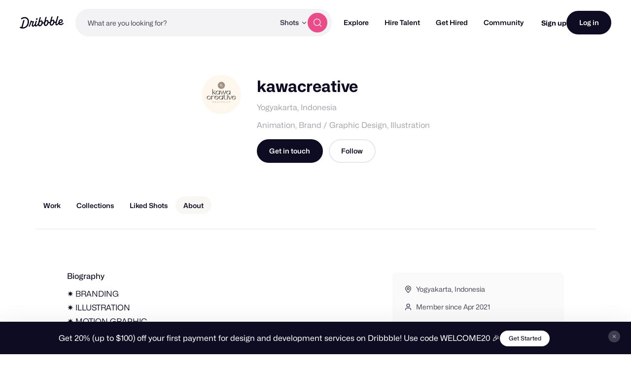

--- FILE ---
content_type: application/javascript
request_url: https://dribbble.com/assets/vite/assets/milestone-manager-7a154644.js
body_size: 2261
content:
import{s as p,n as g}from"./pricing-03f3c7e1.js";const f=10,s={getClosestEditablePercentField(i){return i==null?void 0:i.closest("[data-milestone-manager-payment] [data-milestone-percent]")},getElementPercentField(i){return i==null?void 0:i.querySelector("[data-milestone-percent]")},getElementPriceEl(i){return i==null?void 0:i.querySelector("[data-milestone-price]")},stripPercent(i){return i.replace(/[^\d.]/g,"")},percentStringToInteger(i){return parseInt(this.stripPercent(i),10)||0},integerToPercentString(i){return`${i}%`}};class v{constructor(n,e,t){var a,o,l,r,m,c;if(this.form=n,this.formValidationResetCallback=e,this.projectCostEl=t,this.milestoneManagerContainer=(a=this.form)==null?void 0:a.querySelector("[data-milestone-manager]"),this.finalPaymentElement=(o=this.form)==null?void 0:o.querySelector("[data-milestone-manager-final-payment]"),this.totalElement=(l=this.form)==null?void 0:l.querySelector("[data-milestone-manager-total]"),this.previousPaymentData=null,this.paymentsContainer=(r=this.form)==null?void 0:r.querySelector("[data-milestone-manager-payments-container]"),this.kickoffPaymentCheckbox=(m=this.form)==null?void 0:m.querySelector("[data-milestone-manager-kickoff-payment]"),this.maxMilestones=parseInt((c=this.milestoneManagerContainer)==null?void 0:c.getAttribute("data-max-milestones"),10)-1||10,!this.form||!this.formValidationResetCallback||!this.milestoneManagerContainer||!this.finalPaymentElement||!this.totalElement||!this.projectCostEl)return console.warn("MilestoneManager: Required elements not found. Skipping initialization."),null;this.bindListeners(),this.addFormValidators(),this.calculatePaymentData()}bindListeners(){var n;this.projectCostEl.addEventListener("change",()=>{this.calculatePaymentData(),this.revalidateUserMilestonePayments()}),this.form.addEventListener("click",e=>{e.target.closest("[data-milestone-manager-add-payment]")&&this.addMilestonePayment();const a=e.target.closest("[data-milestone-manager-remove-payment]"),o=a==null?void 0:a.closest("[data-milestone-manager-payment]");o&&this.removePayments([o]),e.target.closest("[data-milestone-manager-remove-all-payments]")&&this.removePayments(this.form.querySelectorAll("[data-milestone-manager-payment]"))}),this.form.addEventListener("pristine:input-validated",e=>{this.syncPaymentValidationErrors(e.target)}),this.form.addEventListener("keypress",e=>{if(e.key==="Enter"){const t=s.getClosestEditablePercentField(e.target);if(!t)return;t.blur(),t.dispatchEvent(new Event("change"))}}),this.form.addEventListener("input",e=>{const t=s.getClosestEditablePercentField(e.target);t&&(t.value=`${s.stripPercent(t.value)}%`,t.setSelectionRange(t.value.length,t.value.length-1),t.focus())}),(n=this.kickoffPaymentCheckbox)==null||n.addEventListener("change",()=>{this.toggleKickoffPayment()}),this.paymentsContainer.addEventListener("change",()=>{const e=this.form.querySelectorAll("[data-milestone-manager-payment]");this.form.querySelectorAll("[data-milestone-manager-add-payment]").forEach(a=>a.toggleAttribute("disabled",e.length>=this.maxMilestones))})}resetFormValidation(){this.formValidationResetCallback(),this.addFormValidators(),this.form.querySelectorAll(".has-validation-error input").forEach(n=>{n.dispatchEvent(new Event("change"))})}revalidateUserMilestonePayments(){this.form.querySelectorAll("[data-milestone-manager-payment]").forEach(n=>{const e=s.getElementPercentField(n);e!=null&&e.value&&(e==null||e.dispatchEvent(new Event("change")))})}addFormValidators(){var t;const n=s.getElementPercentField(this.finalPaymentElement),e=s.getElementPercentField(this.totalElement);(t=this.form)!=null&&t.pristineValidation&&(this.form.querySelectorAll("[data-milestone-manager-payment]").forEach(a=>{const o=s.getElementPercentField(a);this.form.pristineValidation.addValidator(o,()=>{const{payments:l}=this.calculatePaymentData(),r=l==null?void 0:l.find(c=>c.element===a);return((r==null?void 0:r.price)||0)>=f},`Milestones must be at least $${f}.`)}),this.form.pristineValidation.addValidator(n,()=>{const{finalPaymentPrice:a}=this.calculatePaymentData();return a>=f},`Final delivery must be at least $${f}.`),this.form.pristineValidation.addValidator(e,()=>{const{totalPercent:a}=this.calculatePaymentData();return a===100},"Total Project Cost must be equal to 100%."))}addMilestonePayment(){var a;const n=this.form.querySelector("[data-milestone-manager-payment-template]"),e=this.form.querySelector("[data-milestone-manager-payments-container]");if(!n||!e)return;const t=n.content.cloneNode(!0).firstElementChild;e.appendChild(t),this.resetFormValidation(),this.syncManagerVisibility(),(a=this.form.pristineValidation)==null||a.validate(this.projectCostEl),e.dispatchEvent(new Event("change",{bubbles:!0}))}removePayments(n){const e=this.form.querySelector("[data-milestone-manager-payments-container]");e&&(n.forEach(t=>{t.remove()}),this.resetFormValidation(),this.calculatePaymentData(),this.syncManagerVisibility(),e.dispatchEvent(new Event("change",{bubbles:!0})),this.milestoneManagerContainer.style.counterReset="",setTimeout(()=>{this.milestoneManagerContainer.style.counterReset="milestone-number"},0))}syncManagerVisibility(){var t;const{payments:n}=this.calculatePaymentData(),e=n.length>0;this.milestoneManagerContainer.toggleAttribute("data-milestone-manager-has-milestones",e),!e&&((t=this.kickoffPaymentCheckbox)!=null&&t.checked)&&(this.kickoffPaymentCheckbox.checked=!1)}syncPaymentValidationErrors(n){const e=n.closest("[data-milestone-manager-payment]"),t=e==null?void 0:e.querySelector("[data-milestone-validation-errors]");if(!t)return;const a=Array.from(e.querySelectorAll("input")).reduce((o,l)=>{var r,m;return(m=(r=l.pristine)==null?void 0:r.errors)!=null&&m.length&&o.push(...l.pristine.errors),o},[]);t.innerHTML=a.join("<br>"),t.toggleAttribute("hidden",!a.length)}calculatePaymentData(){const n=p(this.projectCostEl.value)||0,e={payments:[],finalPaymentPercent:100,finalPaymentPrice:n,totalPercent:0,totalPrice:0},t=s.getElementPercentField(this.finalPaymentElement),a=s.getElementPriceEl(this.finalPaymentElement),o=s.getElementPercentField(this.totalElement),l=s.getElementPriceEl(this.totalElement);if(!t||!a||!o||!l)return{...e,totalPercent:100,totalPrice:n};this.form.querySelectorAll("[data-milestone-manager-payment]").forEach(c=>{const h=s.getElementPercentField(c),u=s.getElementPriceEl(c),y=c.querySelector("[data-milestone-title]");if(!h||!u||!y)return;const d=s.percentStringToInteger(h.value);h.value=d?s.integerToPercentString(d):"";const P=Math.round(d/100*n);u.textContent=g(P,!1),e.payments.push({element:c,title:y.value,percent:d,price:P}),e.finalPaymentPercent=Math.max(0,e.finalPaymentPercent-d),e.finalPaymentPrice=Math.max(0,e.finalPaymentPrice-P),e.totalPercent+=d,e.totalPrice+=P}),e.totalPercent+=e.finalPaymentPercent,e.totalPrice+=e.finalPaymentPrice;const r=g(e.finalPaymentPrice,!1);a.textContent=r,t.value=s.integerToPercentString(e.finalPaymentPercent);const m=g(e.totalPrice,!1);if(l.textContent=m,o.value=s.integerToPercentString(e.totalPercent),this.previousPaymentData){const c=JSON.stringify(this.previousPaymentData),h=JSON.stringify(e);c!==h&&setTimeout(()=>{var y,d;(y=this.form.pristineValidation)==null||y.validate(t),(d=this.form.pristineValidation)==null||d.validate(o),this.milestoneManagerContainer.dispatchEvent(new Event("change",{bubbles:!0}))},0)}return this.previousPaymentData=e,e}getMilestonesPayload(){const n=[],e=this.calculatePaymentData();if(!e)return n;const{payments:t,finalPaymentPrice:a,finalPaymentPercent:o}=e,l=(r,m,c,h=!1)=>{n.push({amount_cents:parseInt(r||0,10)*100,description:m||`Milestone ${n.length+1}`,percentage:c,step:n.length+1,upfront:h})};return t.forEach(r=>{var c;const m=(c=r.element)==null?void 0:c.hasAttribute("data-has-kickoff-payment");l(r.price,r.title,r.percent,m)}),l(a,"Final Delivery",o),n}toggleKickoffPayment(){this.form.querySelectorAll("[data-milestone-manager-payment]").length||this.addMilestonePayment();const e=Array.from(document.querySelectorAll("[data-milestone-manager-payment]")).shift(),t=e==null?void 0:e.querySelector("[data-milestone-title]");t&&(e.toggleAttribute("data-has-kickoff-payment",this.kickoffPaymentCheckbox.checked),t.value=this.kickoffPaymentCheckbox.checked?"Kickoff Payment":"",t.disabled=this.kickoffPaymentCheckbox.checked,this.syncManagerVisibility())}}export{v as M};
//# sourceMappingURL=milestone-manager-7a154644.js.map


--- FILE ---
content_type: application/javascript
request_url: https://cdn.dribbble.com/assets/vite/assets/drag_drop-0a8ec4d4.js
body_size: 5447
content:
import{g as I,c as P}from"./_commonjsHelpers-de833af9.js";import{a as M}from"./index-ec1be37d.js";import{f as N,h as A,i as R,j as U,c as $}from"./axios_helper-7e964c2e.js";import{f as j,c as X}from"./file-upload-af359e3e.js";import{n as H}from"./_plugin-vue2_normalizer-443f773a.js";var _={exports:{}};(function(a){function e(s){return s.type.indexOf("mouse")!==-1?s.clientX:s.touches[0].clientX}function r(s){return s.type.indexOf("mouse")!==-1?s.clientY:s.touches[0].clientY}var u=function(){var s=!1;try{var i=Object.defineProperty({},"passive",{get:function(){s=!0}});window.addEventListener("test",null,i)}catch{}return s}(),l={install:function(s,i){var c=Object.assign({},{disableClick:!1,tapTolerance:10,swipeTolerance:30,touchHoldTolerance:400,longTapTimeInterval:400,touchClass:""},i);function d(t){var o=this.$$touchObj,p=t.type.indexOf("touch")>=0,T=t.type.indexOf("mouse")>=0,y=this;p&&(o.lastTouchStartTime=t.timeStamp),!(T&&o.lastTouchStartTime&&t.timeStamp-o.lastTouchStartTime<350)&&(o.touchStarted||(L(this),o.touchStarted=!0,o.touchMoved=!1,o.swipeOutBounded=!1,o.startX=e(t),o.startY=r(t),o.currentX=0,o.currentY=0,o.touchStartTime=t.timeStamp,o.touchHoldTimer=setTimeout(function(){v(t,y,"touchhold")},o.options.touchHoldTolerance),v(t,this,"start")))}function n(t){var o=this.$$touchObj;if(o.currentX=e(t),o.currentY=r(t),o.touchMoved){if(!o.swipeOutBounded){var T=o.options.swipeTolerance;o.swipeOutBounded=Math.abs(o.startX-o.currentX)>T&&Math.abs(o.startY-o.currentY)>T}}else{var p=o.options.tapTolerance;o.touchMoved=Math.abs(o.startX-o.currentX)>p||Math.abs(o.startY-o.currentY)>p,o.touchMoved&&(b(o),v(t,this,"moved"))}o.touchMoved&&v(t,this,"moving")}function h(){var t=this.$$touchObj;b(t),g(this),t.touchStarted=t.touchMoved=!1,t.startX=t.startY=0}function f(t){var o=this.$$touchObj,p=t.type.indexOf("touch")>=0,T=t.type.indexOf("mouse")>=0;if(p&&(o.lastTouchEndTime=t.timeStamp),b(o),o.touchStarted=!1,g(this),!(T&&o.lastTouchEndTime&&t.timeStamp-o.lastTouchEndTime<350)){if(v(t,this,"end"),!o.touchMoved)o.callbacks.longtap&&t.timeStamp-o.touchStartTime>o.options.longTapTimeInterval?(t.cancelable&&t.preventDefault(),v(t,this,"longtap")):v(t,this,"tap");else if(!o.swipeOutBounded){var y=o.options.swipeTolerance,m;Math.abs(o.startX-o.currentX)<y?m=o.startY>o.currentY?"top":"bottom":m=o.startX>o.currentX?"left":"right",o.callbacks["swipe."+m]?v(t,this,"swipe."+m,m):v(t,this,"swipe",m)}}}function D(){L(this)}function E(){g(this)}function v(t,o,p,T){var y=o.$$touchObj,m=y.callbacks[p]||[];if(m.length===0)return null;for(var O=0;O<m.length;O++){var w=m[O];w.modifiers.stop&&t.stopPropagation(),w.modifiers.prevent&&t.preventDefault(),!(w.modifiers.self&&t.target!==t.currentTarget)&&typeof w.value=="function"&&(T?w.value(T,t):w.value(t))}}function L(t){var o=t.$$touchObj.options.touchClass;o&&t.classList.add(o)}function g(t){var o=t.$$touchObj.options.touchClass;o&&t.classList.remove(o)}function b(t){t.touchHoldTimer&&(clearTimeout(t.touchHoldTimer),t.touchHoldTimer=null)}function C(t,o){var p=t.$$touchObj||{callbacks:{},hasBindTouchEvents:!1,options:c};return o&&(p.options=Object.assign({},p.options,o)),t.$$touchObj=p,t.$$touchObj}s.directive("touch",{bind:function(t,o){var p=C(t),T=u?{passive:!0}:!1,y=o.arg||"tap";switch(y){case"swipe":var m=o.modifiers;if(m.left||m.right||m.top||m.bottom){for(var O in o.modifiers)if(["left","right","top","bottom"].indexOf(O)>=0){var w="swipe."+O;p.callbacks[w]=p.callbacks[w]||[],p.callbacks[w].push(o)}}else p.callbacks.swipe=p.callbacks.swipe||[],p.callbacks.swipe.push(o);break;case"start":case"moving":o.modifiers.disablePassive&&(T=!1);default:p.callbacks[y]=p.callbacks[y]||[],p.callbacks[y].push(o)}p.hasBindTouchEvents||(t.addEventListener("touchstart",d,T),t.addEventListener("touchmove",n,T),t.addEventListener("touchcancel",h),t.addEventListener("touchend",f),p.options.disableClick||(t.addEventListener("mousedown",d),t.addEventListener("mousemove",n),t.addEventListener("mouseup",f),t.addEventListener("mouseenter",D),t.addEventListener("mouseleave",E)),p.hasBindTouchEvents=!0)},unbind:function(t){t.removeEventListener("touchstart",d),t.removeEventListener("touchmove",n),t.removeEventListener("touchcancel",h),t.removeEventListener("touchend",f),t.$$touchObj&&!t.$$touchObj.options.disableClick&&(t.removeEventListener("mousedown",d),t.removeEventListener("mousemove",n),t.removeEventListener("mouseup",f),t.removeEventListener("mouseenter",D),t.removeEventListener("mouseleave",E)),delete t.$$touchObj}}),s.directive("touch-class",{bind:function(t,o){C(t,{touchClass:o.value})}}),s.directive("touch-options",{bind:function(t,o){C(t,o.value)}})}};a.exports=l})(_);var Y=_.exports;const le=I(Y),q={uploadCount:0,s3UploadProcessing:!1},B={processFile({dispatch:a},{currentFile:e,restrictions:r,generatePreviews:u}){return new Promise((l,s)=>{j({file:e,generatePreviews:u}).then(i=>{X(i,r).then(()=>{u?a("processMediaFile",{file:i,restrictions:r}).then(c=>{l(c)}).catch(c=>{s(c)}):l(i)}).catch(c=>{s(c)})}).catch(i=>{s(i)})})},processMediaFile({dispatch:a},{file:e,restrictions:r}){const u=N(e.type);return new Promise((l,s)=>{u?a("getDataUrl",e).then(i=>{a("getElement",{file:e,elementType:u}).then(c=>{const d=c.src,n=A(c,u,r.dimensions);let h=u==="video"?"video":"image";R(e.type,i)&&(h="animation"),a("checkMediaFileRestrictions",{restrictions:r,dimensions:n,mediaType:h,elem:c}).then(()=>{const f={...e,preview:d,mediaType:h,dimensions:n};h==="animation"?a("getGifPreview",{elem:c,dimensions:n}).then(D=>{f.gifPreview=D,l(f)}).catch(D=>s(D)):l(f)}).catch(f=>s(f))}).catch(c=>s(c))}).catch(i=>s(i)):s("UNKNOWN")})},getDataUrl(a,e){const r=new FileReader;return new Promise((u,l)=>{r.onerror=()=>{r.abort(),l("FILE_CORRUPT")},r.onload=()=>{u(r.result)},r.readAsDataURL(e.data)})},getElement(a,{file:e,elementType:r}){const u=URL.createObjectURL(e.data),l=r==="video"?"canplaythrough":"load";return new Promise((i,c)=>{const d=document.createElement(r);if(l==="video"){const n=document.createElement("source");n.src=u,n.type=e.type,video.appendChild(source)}else d.src=u;d.addEventListener(l,()=>{i(d)}),d.addEventListener("error",()=>{URL.revokeObjectURL(u),c("UNKNOWN")})}).then(i=>i)},checkMediaFileRestrictions(a,{restrictions:e,dimensions:r,mediaType:u,elem:l}){return new Promise((s,i)=>{let c=null;const d=e.dimensions||null;if(d&&((d.minWidth>r.width||d.minHeight>r.height)&&(c="INVALID_MIN_DIMENSIONS"),(d.maxWidth<r.width||d.maxHeight<r.height)&&(c="INVALID_MAX_DIMENSIONS"),e.mediaConstraints&&e.mediaConstraints[u])){const n=e.mediaConstraints[u];n.aspectRatio&&(d.minWidth/d.minHeight).toFixed(2)!==r.ratio&&(c="INVALID_EXACT_FILE_RATIO"),n.exactDimensions&&(n.exactDimensions.includes(`${r.width}x${r.height}`)||(c="INVALID_EXACT_FILE_DIMENSIONS")),n.duration&&l.duration&&l.duration>n.duration&&(c="INVALID_MAX_FILE_DURATION")}c?i(c):s()})},getGifPreview(a,{elem:e,dimensions:r}){return new Promise((u,l)=>{const s=document.createElement("canvas");s.width=r.width,s.height=r.height,s.getContext("2d").drawImage(e,0,0,r.width,r.height),U(s,"image/png").then(i=>{u(URL.createObjectURL(i))}).catch(()=>l("UNKNOWN"))})},handleDirectUpload({state:a},{files:e,context:r,s3Url:u,formData:l,onInit:s=()=>{},onProgress:i=()=>{},onSuccess:c=()=>{},onSuccessAll:d=()=>{},onError:n=()=>{}}){const h=e.map(f=>{const E=M.CancelToken.source();s({context:r,id:f.id,uploadCancelTokenSource:E}),a.uploadCount++,i({context:r,id:f.id,progress:{uploadStarted:!0}});const v=()=>g=>{i({context:r,id:f.id,progress:{bytesTotal:g.total,bytesUploaded:g.loaded}})},L={headers:{"Content-Type":f.type},cancelToken:E.token,onUploadProgress:v(f.id),timeout:3e5};return a.s3UploadProcessing=!0,M.post(u,$(f.data,l),L).then(g=>{const b=document.createElement("textarea");b.innerHTML=g.data.match(/<Key>(.*?)<\/Key>/)[1];const C=b.innerText;a.uploadCount--,C!==void 0?(c({context:r,id:f.id,path:C}),i({context:r,id:f.id,progress:{uploadComplete:!0}})):(i({context:r,id:f.id,progress:{uploadComplete:!0,uploadFailed:!0}}),n({context:r,type:"UPLOAD_FAILED",id:f.id}))}).catch(g=>{M.isCancel(g)||(i({context:r,id:f.id,progress:{uploadComplete:!0,uploadFailed:!0}}),n({context:r,type:"UPLOAD_FAILED",id:f.id})),a.uploadCount--})});M.all(h).then(()=>{a.uploadCount===0&&(a.s3UploadProcessing=!1,d())})}},de={namespaced:!0,state:q,actions:B},k=()=>{const a=" -webkit- -moz- -o- -ms- ".split(" "),e=function(u){return window.matchMedia(u).matches};if("ontouchstart"in window||window.DocumentTouch&&document instanceof DocumentTouch)return!0;const r=["(",a.join("touch-enabled),("),"heartz",")"].join("");return e(r)};var W=function(e,r){if(r=typeof r=="number"?r:1/0,!r)return Array.isArray(e)?e.map(function(l){return l}):e;return u(e,1);function u(l,s){return l.reduce(function(i,c){return Array.isArray(c)&&s<r?i.concat(u(c,s+1)):i.concat(c)},[])}};/*! queue-microtask. MIT License. Feross Aboukhadijeh <https://feross.org/opensource> */let S;var G=typeof queueMicrotask=="function"?queueMicrotask.bind(typeof window<"u"?window:P):a=>(S||(S=Promise.resolve())).then(a).catch(e=>setTimeout(()=>{throw e},0));/*! run-parallel. MIT License. Feross Aboukhadijeh <https://feross.org/opensource> */var K=z;const V=G;function z(a,e){let r,u,l,s=!0;Array.isArray(a)?(r=[],u=a.length):(l=Object.keys(a),r={},u=l.length);function i(d){function n(){e&&e(d,r),e=null}s?V(n):n()}function c(d,n,h){r[d]=h,(--u===0||n)&&i(n)}u?l?l.forEach(function(d){a[d](function(n,h){c(d,n,h)})}):a.forEach(function(d,n){d(function(h,f){c(n,h,f)})}):i(null),s=!1}var J=Z,Q=W,x=K;function Z(a,e){if(typeof a=="string"){var r=a;if(a=window.document.querySelector(a),!a)throw new Error('"'+r+'" does not match any HTML elements')}if(!a)throw new Error('"'+a+'" is not a valid HTML element');typeof e=="function"&&(e={onDrop:e});var u;return a.addEventListener("dragenter",l,!1),a.addEventListener("dragover",s,!1),a.addEventListener("dragleave",i,!1),a.addEventListener("drop",c,!1),function(){d(),a.removeEventListener("dragenter",l,!1),a.removeEventListener("dragover",s,!1),a.removeEventListener("dragleave",i,!1),a.removeEventListener("drop",c,!1)};function l(n){return e.onDragEnter&&e.onDragEnter(n),n.stopPropagation(),n.preventDefault(),!1}function s(n){if(n.stopPropagation(),n.preventDefault(),e.onDragOver&&e.onDragOver(n),n.dataTransfer.items){var h=Array.from(n.dataTransfer.items),f=h.filter(function(E){return E.kind==="file"}),D=h.filter(function(E){return E.kind==="string"});if(f.length===0&&!e.onDropText||D.length===0&&!e.onDrop||f.length===0&&D.length===0)return}return a.classList.add("drag"),clearTimeout(u),n.dataTransfer.dropEffect="copy",!1}function i(n){return n.stopPropagation(),n.preventDefault(),e.onDragLeave&&e.onDragLeave(n),clearTimeout(u),u=setTimeout(d,50),!1}function c(n){n.stopPropagation(),n.preventDefault(),e.onDragLeave&&e.onDragLeave(n),clearTimeout(u),d();var h={x:n.clientX,y:n.clientY},f=n.dataTransfer.getData("text");if(f&&e.onDropText&&e.onDropText(f,h),e.onDrop&&n.dataTransfer.items){var D=n.dataTransfer.files,E=Array.from(n.dataTransfer.items).filter(function(v){return v.kind==="file"});if(E.length===0)return;x(E.map(function(v){return function(L){F(v.webkitGetAsEntry(),L)}}),function(v,L){if(v)throw v;var g=Q(L),b=g.filter(function(t){return t.isFile}),C=g.filter(function(t){return t.isDirectory});e.onDrop(b,h,D,C)})}return!1}function d(){a.classList.remove("drag")}}function F(a,e){var r=[];if(a.isFile)a.file(function(i){i.fullPath=a.fullPath,i.isFile=!0,i.isDirectory=!1,e(null,i)},function(i){e(i)});else if(a.isDirectory){var u=a.createReader();l()}function l(){u.readEntries(function(i){i.length>0?(r=r.concat(Array.from(i)),l()):s()})}function s(){x(r.map(function(i){return function(c){F(i,c)}}),function(i,c){i?e(i):(c.push({fullPath:a.fullPath,name:a.name,isFile:!1,isDirectory:!0}),e(null,c))})}}const ee=I(J),te={name:"DragDrop",props:{id:{type:String,required:!0},targetBody:{type:Boolean,required:!1,default:!1},maxFiles:{type:Number,required:!1,default:1},allowedFileTypes:{type:Array,required:!1,default:()=>[]},inputName:{type:String,required:!1,default:"files[]"},shouldPreventClick:{type:Boolean,default:!1}},data(){return{isDragDropSupported:!1,dragDropInstanceToRemove:null,isHover:!1}},computed:{dragDropClasses(){return{"drag-drop-unsupported":!this.isDragDropSupported,"is-hover":this.isHover}},inputStyles(){return{width:"0.1px",height:"0.1px",opacity:0,overflow:"hidden",position:"absolute",zIndex:-1}}},mounted(){if(this.isDragDropSupported=this.determineDragAndDropCapable(),this.isDragDropSupported){const a=this.targetBody?document.body:this.$el;this.dragDropInstanceToRemove=ee(a,{onDrop:(e,r,u,l)=>{this.$emit("drop",e,r,u,l);const s=e.filter(i=>!this.allowedFileTypes.length||this.allowedFileTypes.includes(i.type)?!0:(Dribbble.EventBus.$emit("siteNotifications:add",{message:"This file type is not allowed here.",title:i.name}),!1));this.$emit("files-added",{id:this.id,files:s})},onDragEnter:e=>{this.$emit("drag-enter",e)},onDragLeave:e=>{this.$emit("drag-leave",e)}})}},beforeDestroy(){this.dragDropInstanceToRemove&&this.dragDropInstanceToRemove()},methods:{onInputChange(a){const e=a.target.files,r=Object.keys(e).map(u=>e[u]);r&&r.length!==0&&this.$emit("files-added",{id:this.id,files:r}),this.$refs&&this.$refs.dragDropInput&&(this.$refs.dragDropInput.value="")},onMouseOver(){k()||(this.isHover=!0)},onMouseLeave(){k()||(this.isHover=!1)},onTouchStart(){k()&&(this.isHover=!0)},onTouchEnd(){k()&&(this.isHover=!1)},onClick(){!this.shouldPreventClick&&!k()&&this.triggerClick()},onTap(){!this.shouldPreventClick&&k()&&this.triggerClick()},triggerClick(){this.$refs.dragDropInput.click(),this.$emit("drop-area-clicked",{id:this.id})},determineDragAndDropCapable(){const a=document.createElement("div");return("draggable"in a||"ondragstart"in a&&"ondrop"in a)&&"FormData"in window&&"FileReader"in window}}};var oe=function(){var e=this,r=e._self._c;return r("div",{directives:[{name:"touch",rawName:"v-touch:start",value:e.onTouchStart,expression:"onTouchStart",arg:"start"},{name:"touch",rawName:"v-touch:end",value:e.onTouchEnd,expression:"onTouchEnd",arg:"end"},{name:"touch",rawName:"v-touch:tap",value:e.onTap,expression:"onTap",arg:"tap"}],staticClass:"drag-drop-container",class:e.dragDropClasses,attrs:{id:e.id},on:{mouseover:e.onMouseOver,mouseleave:e.onMouseLeave,click:e.onClick}},[e.isDragDropSupported?e._t("default",function(){return[r("p",{staticClass:"default-drop-area"},[e._v(" Drop files here to upload ")])]}):r("p",{staticClass:"default-drop-area"},[e._v(" Click to Upload Files ")]),r("label",{staticClass:"drag-drop-label"},[r("input",{ref:"dragDropInput",staticClass:"drag-drop-input",style:e.inputStyles,attrs:{value:"",type:"file",name:e.inputName,multiple:e.maxFiles!==1,accept:e.allowedFileTypes},on:{change:e.onInputChange}})])],2)},re=[],ae=H(te,oe,re,!1,null,null,null,null);const fe=ae.exports;export{fe as D,le as V,de as f,k as i};
//# sourceMappingURL=drag_drop-0a8ec4d4.js.map


--- FILE ---
content_type: application/javascript
request_url: https://cdn.dribbble.com/assets/vite/assets/profile-share-1eea4e57.js
body_size: 193
content:
import{S as l}from"./share-sheet-2b4fe105.js";document.addEventListener("DOMContentLoaded",()=>{const t=document.querySelectorAll(".js-share-actions");t&&t.forEach(a=>{const{area:r,selector:c,body:n,utmSource:i,utmCampaign:s,utmContent:d,trackCollection:e}=a.dataset,o={area:r,selector:c,body:n,utm:{source:i,campaign:s,content:d},outlets:["facebook","twitter","clipboard"],attach:{facebook:".js-facebook-btn",twitter:".js-twitter-btn",clipboard:".js-clipboard-btn"},clipboardLink:!0};e&&(o.trackCollectionShare=e),new l(o)})});
//# sourceMappingURL=profile-share-1eea4e57.js.map


--- FILE ---
content_type: application/javascript
request_url: https://cdn.dribbble.com/assets/vite/assets/check-verified-654e50fe.js
body_size: 881
content:
const C=`<svg width="64" height="64" viewBox="0 0 64 64" fill="none" xmlns="http://www.w3.org/2000/svg">
  <path data-rotate="true"
    d="M47.7365 13.3295C48.2856 14.6576 49.3396 15.7132 50.6668 16.2644L55.3206 18.1921C56.6488 18.7422 57.704 19.7975 58.2541 21.1257C58.8042 22.4538 58.8042 23.9461 58.2541 25.2743L56.3278 29.925C55.7774 31.2537 55.7767 32.7476 56.3295 34.0757L58.2525 38.725C58.5252 39.3828 58.6656 40.0879 58.6657 40.8C58.6659 41.5121 58.5257 42.2173 58.2532 42.8752C57.9806 43.5331 57.5812 44.1309 57.0776 44.6344C56.574 45.1378 55.9761 45.5371 55.3181 45.8094L50.6676 47.7358C49.3396 48.2849 48.284 49.339 47.7329 50.6662L45.8052 55.3202C45.2551 56.6484 44.1999 57.7036 42.8718 58.2538C41.5436 58.8039 40.0514 58.8039 38.7232 58.2538L34.0728 56.3274C32.7446 55.7786 31.2529 55.7797 29.9255 56.3305L25.2717 58.2555C23.9443 58.8044 22.4534 58.8039 21.1263 58.2542C19.7993 57.7045 18.7447 56.6505 18.1942 55.3238L16.2659 50.6684C15.7168 49.3403 14.6628 48.2847 13.3356 47.7336L8.68178 45.8058C7.35423 45.2559 6.29936 44.2013 5.74903 42.8739C5.1987 41.5465 5.19795 40.0549 5.74695 38.7269L7.67325 34.0763C8.22202 32.7481 8.2209 31.2563 7.67013 29.9289L5.7466 25.2716C5.47388 24.6138 5.33346 23.9086 5.33334 23.1965C5.33323 22.4844 5.47343 21.7792 5.74594 21.1213C6.01844 20.4634 6.41792 19.8656 6.92152 19.3622C7.42513 18.8587 8.02301 18.4594 8.68098 18.1871L13.3315 16.2607C14.6583 15.7121 15.7133 14.6594 16.2648 13.3336L18.1925 8.67966C18.7426 7.35148 19.7978 6.29625 21.1259 5.74611C22.4541 5.19596 23.9463 5.19596 25.2745 5.74611L29.9249 7.67247C31.2531 8.22126 32.7448 8.22014 34.0722 7.66935L38.7279 5.74909C40.0559 5.19926 41.5478 5.19937 42.8757 5.74941C44.2036 6.29945 45.2586 7.35437 45.8088 8.6822L47.7371 13.3376L47.7365 13.3295Z"
    fill="#ED7FDF" />
  <path d="M24 31.9999L29.3333 37.3333L41.3333 25.3333" stroke="white" stroke-width="3" stroke-linecap="round"
    stroke-linejoin="round" />
</svg>`;export{C as c};
//# sourceMappingURL=check-verified-654e50fe.js.map


--- FILE ---
content_type: application/javascript
request_url: https://cdn.dribbble.com/assets/global-7612ab436d4b6bbc820837b3499252c9d0d1bdb5c5bba606e7469255e8eaf25a.js
body_size: 27535
content:
function memberContainer(e){var t=$(e).closest("li.player, .floating-sidebar-container, .shot-byline .attribution, .js-hover-card .js-hover-card-follow, .hover-card .profile-head, .screenshot-meta, .overlay, .profile-masthead, js-resume-card, .js-designer-card, .js-shot-header-action-links, .js-follow-prompt-container, [data-collaborators-dropdown-item], .js-followed"),n=$("."+t.attr("class").match(/user-row-\d+/));return n.length?n:t}function numberWithDelimiter(e){return e.toString().replace(/(\d)(?=(\d\d\d)+(?!\d))/g,"$1,")}$D={addClass:function(e,t){"function"==typeof e.addClass?e.addClass(t):e.classList.add(t)},removeClass:function(e,t){"function"==typeof e.removeClass?e.removeClass(t):e.classList.remove(t)},hide:function(e){$D.addClass(e,"d-none")},show:function(e){$D.removeClass(e,"d-none")},hasClass:function(e,t){e.classList.contains(t)},toggleClass:function(e,t){e.classList.toggle(t)},setValue:function(e,t){"string"==typeof e?els=Array.prototype.slice.call(document.querySelectorAll(e)):Array.isArray(e)?els=e:els=Array.of(e),els.forEach(function(e){e.value=t})},createElement:function(e,t){t=t||{};var n=document.createElement(e);return t.text&&(n.textContent=t.text,delete t.text),t["class"]&&(t["class"].split(" ").forEach(function(e){n.classList.add(e)}),delete t["class"]),Object.keys(t).forEach(function(e){n.setAttribute(e,t[e])}),n}},function(e,t){"object"==typeof exports&&"undefined"!=typeof module?module.exports=t():"function"==typeof define&&define.amd?define(t):(e="undefined"!=typeof globalThis?globalThis:e||self).Rails=t()}(this,function(){"use strict";const e="a[data-confirm], a[data-method], a[data-remote]:not([disabled]), a[data-disable-with], a[data-disable]",t={selector:"button[data-remote]:not([form]), button[data-confirm]:not([form])",exclude:"form button"},n="select[data-remote], input[data-remote], textarea[data-remote]",i="form:not([data-turbo=true])",r="form:not([data-turbo=true]) input[type=submit], form:not([data-turbo=true]) input[type=image], form:not([data-turbo=true]) button[type=submit], form:not([data-turbo=true]) button:not([type]), input[type=submit][form], input[type=image][form], button[type=submit][form], button[form]:not([type])",o="input[data-disable-with]:enabled, button[data-disable-with]:enabled, textarea[data-disable-with]:enabled, input[data-disable]:enabled, button[data-disable]:enabled, textarea[data-disable]:enabled",a="input[data-disable-with]:disabled, button[data-disable-with]:disabled, textarea[data-disable-with]:disabled, input[data-disable]:disabled, button[data-disable]:disabled, textarea[data-disable]:disabled",s="input[name][type=file]:not([disabled])",l="a[data-disable-with], a[data-disable]",c="button[data-remote][data-disable-with], button[data-remote][data-disable]";let u=null;const d=()=>{const e=document.querySelector("meta[name=csp-nonce]");return u=e&&e.content},h=()=>u||d(),f=Element.prototype.matches||Element.prototype.matchesSelector||Element.prototype.mozMatchesSelector||Element.prototype.msMatchesSelector||Element.prototype.oMatchesSelector||Element.prototype.webkitMatchesSelector,p=function(e,t){return t.exclude?f.call(e,t.selector)&&!f.call(e,t.exclude):f.call(e,t)},b="_ujsData",m=(e,t)=>e[b]?e[b][t]:undefined,g=function(e,t,n){return e[b]||(e[b]={}),e[b][t]=n},v=e=>Array.prototype.slice.call(document.querySelectorAll(e)),y=function(e){var t=!1;do{if(e.isContentEditable){t=!0;break}e=e.parentElement}while(e);return t},S=()=>{const e=document.querySelector("meta[name=csrf-token]");return e&&e.content},w=()=>{const e=document.querySelector("meta[name=csrf-param]");return e&&e.content},x=e=>{const t=S();if(t)return e.setRequestHeader("X-CSRF-Token",t)},D=()=>{const e=S(),t=w();if(e&&t)return v('form input[name="'+t+'"]').forEach(t=>t.value=e)},T={"*":"*/*",text:"text/plain",html:"text/html",xml:"application/xml, text/xml",json:"application/json, text/javascript",script:"text/javascript, application/javascript, application/ecmascript, application/x-ecmascript"},C=e=>{e=k(e);var t=E(e,function(){const n=A(null!=t.response?t.response:t.responseText,t.getResponseHeader("Content-Type"));return 2===Math.floor(t.status/100)?"function"==typeof e.success&&e.success(n,t.statusText,t):"function"==typeof e.error&&e.error(n,t.statusText,t),"function"==typeof e.complete?e.complete(t,t.statusText):undefined});return!(e.beforeSend&&!e.beforeSend(t,e))&&(t.readyState===XMLHttpRequest.OPENED?t.send(e.data):void 0)};var k=function(e){return e.url=e.url||location.href,e.type=e.type.toUpperCase(),"GET"===e.type&&e.data&&(e.url.indexOf("?")<0?e.url+="?"+e.data:e.url+="&"+e.data),e.dataType in T||(e.dataType="*"),e.accept=T[e.dataType],"*"!==e.dataType&&(e.accept+=", */*; q=0.01"),e},E=function(e,t){const n=new XMLHttpRequest;return n.open(e.type,e.url,!0),n.setRequestHeader("Accept",e.accept),"string"==typeof e.data&&n.setRequestHeader("Content-Type","application/x-www-form-urlencoded; charset=UTF-8"),e.crossDomain||(n.setRequestHeader("X-Requested-With","XMLHttpRequest"),x(n)),n.withCredentials=!!e.withCredentials,n.onreadystatechange=function(){if(n.readyState===XMLHttpRequest.DONE)return t(n)},n},A=function(e,t){if("string"==typeof e&&"string"==typeof t)if(t.match(/\bjson\b/))try{e=JSON.parse(e)}catch(n){}else if(t.match(/\b(?:java|ecma)script\b/)){const t=document.createElement("script");t.setAttribute("nonce",h()),t.text=e,document.head.appendChild(t).parentNode.removeChild(t)}else if(t.match(/\b(xml|html|svg)\b/)){const n=new DOMParser;t=t.replace(/;.+/,"");try{e=n.parseFromString(e,t)}catch(i){}}return e};const I=e=>e.href,$=function(e){const t=document.createElement("a");t.href=location.href;const n=document.createElement("a");try{return n.href=e,!((!n.protocol||":"===n.protocol)&&!n.host||t.protocol+"//"+t.host==n.protocol+"//"+n.host)}catch(i){return!0}};let j,{CustomEvent:O}=window;"function"!=typeof O&&((O=function(e,t){const n=document.createEvent("CustomEvent");return n.initCustomEvent(e,t.bubbles,t.cancelable,t.detail),n}).prototype=window.Event.prototype,({preventDefault:j}=O.prototype),O.prototype.preventDefault=function(){const e=j.call(this);return this.cancelable&&!this.defaultPrevented&&Object.defineProperty(this,"defaultPrevented",{get:()=>!0}),e});const L=(e,t,n)=>{const i=new O(t,{bubbles:!0,cancelable:!0,detail:n});return e.dispatchEvent(i),!i.defaultPrevented},H=e=>{L(e.target,"ujs:everythingStopped"),e.preventDefault(),e.stopPropagation(),e.stopImmediatePropagation()},F=(e,t,n,i)=>e.addEventListener(n,function(e){let{target:n}=e;for(;n instanceof Element&&!p(n,t);)n=n.parentNode;n instanceof Element&&!1===i.call(n,e)&&(e.preventDefault(),e.stopPropagation())}),M=e=>Array.prototype.slice.call(e),R=(e,t)=>{let n=[e];p(e,"form")&&(n=M(e.elements));const i=[];return n.forEach(function(e){e.name&&!e.disabled&&(p(e,"fieldset[disabled] *")||(p(e,"select")?M(e.options).forEach(function(t){t.selected&&i.push({name:e.name,value:t.value})}):(e.checked||-1===["radio","checkbox","submit"].indexOf(e.type))&&i.push({name:e.name,value:e.value})))}),t&&i.push(t),i.map(function(e){return e.name?`${encodeURIComponent(e.name)}=${encodeURIComponent(e.value)}`:e}).join("&")},U=(e,t)=>p(e,"form")?M(e.elements).filter(e=>p(e,t)):M(e.querySelectorAll(t)),_=e=>(function(t){B(this,e)||H(t)});var B=function(e,t){let n;const i=e.getAttribute("data-confirm");if(!i)return!0;let r=!1;if(L(e,"confirm")){try{r=t.confirm(i,e)}catch(o){}n=L(e,"confirm:complete",[r])}return r&&n};const q=function(e){this.disabled&&H(e)},N=e=>{let t;if(e instanceof Event){if(G(e))return;t=e.target}else t=e;if(!y(t))return p(t,l)?V(t):p(t,c)||p(t,a)?Q(t):p(t,i)?K(t):void 0},P=e=>{const t=e instanceof Event?e.target:e;if(!y(t))return p(t,l)?z(t):p(t,c)||p(t,o)?W(t):p(t,i)?X(t):void 0};var z=function(e){if(m(e,"ujs:disabled"))return;const t=e.getAttribute("data-disable-with");return null!=t&&(g(e,"ujs:enable-with",e.innerHTML),e.innerHTML=t),e.addEventListener("click",H),g(e,"ujs:disabled",!0)},V=function(e){const t=m(e,"ujs:enable-with");return null!=t&&(e.innerHTML=t,g(e,"ujs:enable-with",null)),e.removeEventListener("click",H),g(e,"ujs:disabled",null)},X=e=>U(e,o).forEach(W),W=function(e){if(m(e,"ujs:disabled"))return;const t=e.getAttribute("data-disable-with");return null!=t&&(p(e,"button")?(g(e,"ujs:enable-with",e.innerHTML),e.innerHTML=t):(g(e,"ujs:enable-with",e.value),e.value=t)),e.disabled=!0,g(e,"ujs:disabled",!0)},K=e=>U(e,a).forEach(e=>Q(e)),Q=function(e){const t=m(e,"ujs:enable-with");return null!=t&&(p(e,"button")?e.innerHTML=t:e.value=t,g(e,"ujs:enable-with",null)),e.disabled=!1,g(e,"ujs:disabled",null)},G=function(e){const t=e.detail?e.detail[0]:undefined;return t&&t.getResponseHeader("X-Xhr-Redirect")};const J=e=>(function(t){const n=this,i=n.getAttribute("data-method");if(!i)return;if(y(this))return;const r=e.href(n),o=S(),a=w(),s=document.createElement("form");let l=`<input name='_method' value='${i}' type='hidden' />`;a&&o&&!$(r)&&(l+=`<input name='${a}' value='${o}' type='hidden' />`),l+='<input type="submit" />',s.method="post",s.action=r,s.target=n.target,s.innerHTML=l,s.style.display="none",document.body.appendChild(s),s.querySelector('[type="submit"]').click(),H(t)}),Y=function(e){const t=e.getAttribute("data-remote");return null!=t&&"false"!==t},Z=e=>(function(r){let o,a,s;const l=this;if(!Y(l))return!0;if(!L(l,"ajax:before"))return L(l,"ajax:stopped"),!1;if(y(l))return L(l,"ajax:stopped"),!1;const c=l.getAttribute("data-with-credentials"),u=l.getAttribute("data-type")||"script";if(p(l,i)){const e=m(l,"ujs:submit-button");a=m(l,"ujs:submit-button-formmethod")||l.getAttribute("method")||"get",s=m(l,"ujs:submit-button-formaction")||l.getAttribute("action")||location.href,"GET"===a.toUpperCase()&&(s=s.replace(/\?.*$/,"")),"multipart/form-data"===l.enctype?(o=new FormData(l),null!=e&&o.append(e.name,e.value)):o=R(l,e),g(l,"ujs:submit-button",null),g(l,"ujs:submit-button-formmethod",null),g(l,"ujs:submit-button-formaction",null)}else p(l,t)||p(l,n)?(a=l.getAttribute("data-method"),s=l.getAttribute("data-url"),o=R(l,l.getAttribute("data-params"))):(a=l.getAttribute("data-method"),s=e.href(l),o=l.getAttribute("data-params"));C({type:a||"GET",url:s,data:o,dataType:u,beforeSend:(e,t)=>L(l,"ajax:beforeSend",[e,t])?L(l,"ajax:send",[e]):(L(l,"ajax:stopped"),!1),success:(...e)=>L(l,"ajax:success",e),error:(...e)=>L(l,"ajax:error",e),complete:(...e)=>L(l,"ajax:complete",e),crossDomain:$(s),withCredentials:null!=c&&"false"!==c}),H(r)}),ee=function(){const e=this,{form:t}=e;if(t)return e.name&&g(t,"ujs:submit-button",{name:e.name,value:e.value}),g(t,"ujs:formnovalidate-button",e.formNoValidate),g(t,"ujs:submit-button-formaction",e.getAttribute("formaction")),g(t,"ujs:submit-button-formmethod",e.getAttribute("formmethod"))},te=function(e){const t=this,n=(t.getAttribute("data-method")||"GET").toUpperCase(),i=t.getAttribute("data-params"),r=(e.metaKey||e.ctrlKey)&&"GET"===n&&!i;(null!=e.button&&0!==e.button||r)&&e.stopImmediatePropagation()},ne={$:v,ajax:C,buttonClickSelector:t,buttonDisableSelector:c,confirm:e=>window.confirm(e),cspNonce:h,csrfToken:S,csrfParam:w,CSRFProtection:x,delegate:F,disableElement:P,enableElement:N,fileInputSelector:s,fire:L,formElements:U,formEnableSelector:a,formDisableSelector:o,formInputClickSelector:r,formSubmitButtonClick:ee,formSubmitSelector:i,getData:m,handleDisabledElement:q,href:I,inputChangeSelector:n,isCrossDomain:$,linkClickSelector:e,linkDisableSelector:l,loadCSPNonce:d,matches:p,preventInsignificantClick:te,refreshCSRFTokens:D,serializeElement:R,setData:g,stopEverything:H},ie=_(ne);ne.handleConfirm=ie;const re=J(ne);ne.handleMethod=re;const oe=Z(ne);ne.handleRemote=oe;const ae=function(){if(window._rails_loaded)throw new Error("rails-ujs has already been loaded!");return window.addEventListener("pageshow",function(){v(a).forEach(function(e){m(e,"ujs:disabled")&&N(e)}),v(l).forEach(function(e){m(e,"ujs:disabled")&&N(e)})}),F(document,l,"ajax:complete",N),F(document,l,"ajax:stopped",N),F(document,c,"ajax:complete",N),F(document,c,"ajax:stopped",N),F(document,e,"click",te),F(document,e,"click",q),F(document,e,"click",ie),F(document,e,"click",P),F(document,e,"click",oe),F(document,e,"click",re),F(document,t,"click",te),F(document,t,"click",q),F(document,t,"click",ie),F(document,t,"click",P),F(document,t,"click",oe),F(document,n,"change",q),F(document,n,"change",ie),F(document,n,"change",oe),F(document,i,"submit",q),F(document,i,"submit",ie),F(document,i,"submit",oe),F(document,i,"submit",e=>setTimeout(()=>P(e),13)),F(document,i,"ajax:send",P),F(document,i,"ajax:complete",N),F(document,r,"click",te),F(document,r,"click",q),F(document,r,"click",ie),F(document,r,"click",ee),document.addEventListener("DOMContentLoaded",D),document.addEventListener("DOMContentLoaded",d),window._rails_loaded=!0};if(ne.start=ae,"undefined"!=typeof jQuery&&jQuery&&jQuery.ajax){if(jQuery.rails)throw new Error("If you load both jquery_ujs and rails-ujs, use rails-ujs only.");jQuery.rails=ne,jQuery.ajaxPrefilter(function(e,t,n){if(!e.crossDomain)return x(n)})}return"object"!=typeof exports&&"undefined"==typeof module&&(window.Rails=ne,L(document,"rails:attachBindings")&&ae()),ne}),
/*!
 * jQuery Form Plugin
 * version: 4.2.2
 * Requires jQuery v1.7.2 or later
 * Project repository: https://github.com/jquery-form/form

 * Copyright 2017 Kevin Morris
 * Copyright 2006 M. Alsup

 * Dual licensed under the LGPL-2.1+ or MIT licenses
 * https://github.com/jquery-form/form#license

 * This library is free software; you can redistribute it and/or
 * modify it under the terms of the GNU Lesser General Public
 * License as published by the Free Software Foundation; either
 * version 2.1 of the License, or (at your option) any later version.
 * This library is distributed in the hope that it will be useful,
 * but WITHOUT ANY WARRANTY; without even the implied warranty of
 * MERCHANTABILITY or FITNESS FOR A PARTICULAR PURPOSE.  See the GNU
 * Lesser General Public License for more details.
 */
function(e){"function"==typeof define&&define.amd?define(["jquery"],e):"object"==typeof module&&module.exports?module.exports=function(t,n){return void 0===n&&(n="undefined"!=typeof window?require("jquery"):require("jquery")(t)),e(n),n}:e(jQuery)}(function(e){"use strict";function t(t){var n=t.data;t.isDefaultPrevented()||(t.preventDefault(),e(t.target).closest("form").ajaxSubmit(n))}function n(t){var n=t.target,i=e(n);if(!i.is("[type=submit],[type=image]")){var r=i.closest("[type=submit]");if(0===r.length)return;n=r[0]}var o=n.form;if(o.clk=n,"image"===n.type)if("undefined"!=typeof t.offsetX)o.clk_x=t.offsetX,o.clk_y=t.offsetY;else if("function"==typeof e.fn.offset){var a=i.offset();o.clk_x=t.pageX-a.left,o.clk_y=t.pageY-a.top}else o.clk_x=t.pageX-n.offsetLeft,o.clk_y=t.pageY-n.offsetTop;setTimeout(function(){o.clk=o.clk_x=o.clk_y=null},100)}function i(){if(e.fn.ajaxSubmit.debug){var t="[jquery.form] "+Array.prototype.join.call(arguments,"");window.console&&window.console.log?window.console.log(t):window.opera&&window.opera.postError&&window.opera.postError(t)}}var r=/\r?\n/g,o={};o.fileapi=e('<input type="file">').get(0).files!==undefined,o.formdata="undefined"!=typeof window.FormData;var a=!!e.fn.prop;e.fn.attr2=function(){if(!a)return this.attr.apply(this,arguments);var e=this.prop.apply(this,arguments);return e&&e.jquery||"string"==typeof e?e:this.attr.apply(this,arguments)},e.fn.ajaxSubmit=function(t,n,r,s){function l(n){var i,r,o=e.param(n,t.traditional).split("&"),a=o.length,s=[];for(i=0;i<a;i++)o[i]=o[i].replace(/\+/g," "),r=o[i].split("="),s.push([decodeURIComponent(r[0]),decodeURIComponent(r[1])]);return s}function c(n){for(var i=new FormData,r=0;r<n.length;r++)i.append(n[r].name,n[r].value);if(t.extraData){var o=l(t.extraData);for(r=0;r<o.length;r++)o[r]&&i.append(o[r][0],o[r][1])}t.data=null;var a=e.extend(!0,{},e.ajaxSettings,t,{contentType:!1,processData:!1,cache:!1,type:d||"POST"});t.uploadProgress&&(a.xhr=function(){var n=e.ajaxSettings.xhr();return n.upload&&n.upload.addEventListener("progress",function(e){var n=0,i=e.loaded||e.position,r=e.total;e.lengthComputable&&(n=Math.ceil(i/r*100)),t.uploadProgress(e,i,r,n)},!1),n}),a.data=null;var s=a.beforeSend;return a.beforeSend=function(e,n){t.formData?n.data=t.formData:n.data=i,s&&s.call(this,e,n)},e.ajax(a)}function u(n){function r(e){var t=null;try{e.contentWindow&&(t=e.contentWindow.document)}catch(n){i("cannot get iframe.contentWindow document: "+n)}if(t)return t;try{t=e.contentDocument?e.contentDocument:e.document}catch(n){i("cannot get iframe.contentDocument: "+n),t=e.document}return t}function o(){function t(){try{var e=r(m).readyState;i("state = "+e),e&&"uninitialized"===e.toLowerCase()&&setTimeout(t,50)}catch(n){i("Server abort: ",n," (",n.name,")"),s(A),x&&clearTimeout(x),x=undefined}}var n=p.attr2("target"),o=p.attr2("action"),a="multipart/form-data",l=p.attr("enctype")||p.attr("encoding")||a;D.setAttribute("target",f),d&&!/post/i.test(d)||D.setAttribute("method","POST"),o!==u.url&&D.setAttribute("action",u.url),u.skipEncodingOverride||d&&!/post/i.test(d)||p.attr({encoding:"multipart/form-data",enctype:"multipart/form-data"}),u.timeout&&(x=setTimeout(function(){w=!0,s(E)},u.timeout));var c=[];try{if(u.extraData)for(var h in u.extraData)u.extraData.hasOwnProperty(h)&&(e.isPlainObject(u.extraData[h])&&u.extraData[h].hasOwnProperty("name")&&u.extraData[h].hasOwnProperty("value")?c.push(e('<input type="hidden" name="'+u.extraData[h].name+'">',C).val(u.extraData[h].value).appendTo(D)[0]):c.push(e('<input type="hidden" name="'+h+'">',C).val(u.extraData[h]).appendTo(D)[0]));u.iframeTarget||b.appendTo(k),m.attachEvent?m.attachEvent("onload",s):m.addEventListener("load",s,!1),setTimeout(t,15);try{D.submit()}catch(g){document.createElement("form").submit.apply(D)}}finally{D.setAttribute("action",o),D.setAttribute("enctype",l),n?D.setAttribute("target",n):p.removeAttr("target"),e(c).remove()}}function s(t){if(!g.aborted&&!L){if((O=r(m))||(i("cannot access response document"),t=A),t===E&&g)return g.abort("timeout"),void T.reject(g,"timeout");if(t===A&&g)return g.abort("server abort"),void T.reject(g,"error","server abort");if(O&&O.location.href!==u.iframeSrc||w){m.detachEvent?m.detachEvent("onload",s):m.removeEventListener("load",s,!1);var n,o="success";try{if(w)throw"timeout";var a="xml"===u.dataType||O.XMLDocument||e.isXMLDoc(O);if(i("isXml="+a),!a&&window.opera&&(null===O.body||!O.body.innerHTML)&&--H)return i("requeing onLoad callback, DOM not available"),void setTimeout(s,250);var l=O.body?O.body:O.documentElement;g.responseText=l?l.innerHTML:null,g.responseXML=O.XMLDocument?O.XMLDocument:O,a&&(u.dataType="xml"),g.getResponseHeader=function(e){return{"content-type":u.dataType}[e.toLowerCase()]},l&&(g.status=Number(l.getAttribute("status"))||g.status,g.statusText=l.getAttribute("statusText")||g.statusText);var c=(u.dataType||"").toLowerCase(),d=/(json|script|text)/.test(c);if(d||u.textarea){var f=O.getElementsByTagName("textarea")[0];if(f)g.responseText=f.value,g.status=Number(f.getAttribute("status"))||g.status,g.statusText=f.getAttribute("statusText")||g.statusText;else if(d){var p=O.getElementsByTagName("pre")[0],v=O.getElementsByTagName("body")[0];p?g.responseText=p.textContent?p.textContent:p.innerText:v&&(g.responseText=v.textContent?v.textContent:v.innerText)}}else"xml"===c&&!g.responseXML&&g.responseText&&(g.responseXML=F(g.responseText));try{j=R(g,c,u)}catch(y){o="parsererror",g.error=n=y||o}}catch(y){i("error caught: ",y),o="error",g.error=n=y||o}g.aborted&&(i("upload aborted"),o=null),g.status&&(o=g.status>=200&&g.status<300||304===g.status?"success":"error"),"success"===o?(u.success&&u.success.call(u.context,j,"success",g),T.resolve(g.responseText,"success",g),h&&e.event.trigger("ajaxSuccess",[g,u])):o&&(void 0===n&&(n=g.statusText),u.error&&u.error.call(u.context,g,o,n),T.reject(g,"error",n),h&&e.event.trigger("ajaxError",[g,u,n])),h&&e.event.trigger("ajaxComplete",[g,u]),h&&!--e.active&&e.event.trigger("ajaxStop"),u.complete&&u.complete.call(u.context,g,o),L=!0,u.timeout&&clearTimeout(x),setTimeout(function(){u.iframeTarget?b.attr("src",u.iframeSrc):b.remove(),g.responseXML=null},100)}}}var l,c,u,h,f,b,m,g,y,S,w,x,D=p[0],T=e.Deferred();if(T.abort=function(e){g.abort(e)},n)for(c=0;c<v.length;c++)l=e(v[c]),a?l.prop("disabled",!1):l.removeAttr("disabled");(u=e.extend(!0,{},e.ajaxSettings,t)).context=u.context||u,f="jqFormIO"+(new Date).getTime();var C=D.ownerDocument,k=p.closest("body");if(u.iframeTarget?(S=(b=e(u.iframeTarget,C)).attr2("name"))?f=S:b.attr2("name",f):(b=e('<iframe name="'+f+'" src="'+u.iframeSrc+'" />',C)).css({position:"absolute",top:"-1000px",left:"-1000px"}),m=b[0],g={aborted:0,responseText:null,responseXML:null,status:0,statusText:"n/a",getAllResponseHeaders:function(){},getResponseHeader:function(){},setRequestHeader:function(){},abort:function(t){var n="timeout"===t?"timeout":"aborted";i("aborting upload... "+n),this.aborted=1;try{m.contentWindow.document.execCommand&&m.contentWindow.document.execCommand("Stop")}catch(r){}b.attr("src",u.iframeSrc),g.error=n,u.error&&u.error.call(u.context,g,n,t),h&&e.event.trigger("ajaxError",[g,u,n]),u.complete&&u.complete.call(u.context,g,n)}},(h=u.global)&&0==e.active++&&e.event.trigger("ajaxStart"),h&&e.event.trigger("ajaxSend",[g,u]),u.beforeSend&&!1===u.beforeSend.call(u.context,g,u))return u.global&&e.active--,T.reject(),T;if(g.aborted)return T.reject(),T;(y=D.clk)&&(S=y.name)&&!y.disabled&&(u.extraData=u.extraData||{},u.extraData[S]=y.value,"image"===y.type&&(u.extraData[S+".x"]=D.clk_x,u.extraData[S+".y"]=D.clk_y));var E=1,A=2,I=e("meta[name=csrf-token]").attr("content"),$=e("meta[name=csrf-param]").attr("content");$&&I&&(u.extraData=u.extraData||{},u.extraData[$]=I),u.forceSync?o():setTimeout(o,10);var j,O,L,H=50,F=e.parseXML||function(e,t){return window.ActiveXObject?((t=new ActiveXObject("Microsoft.XMLDOM")).async="false",t.loadXML(e)):t=(new DOMParser).parseFromString(e,"text/xml"),t&&t.documentElement&&"parsererror"!==t.documentElement.nodeName?t:null},M=e.parseJSON||function(e){return window.eval("("+e+")")},R=function(t,n,i){var r=t.getResponseHeader("content-type")||"",o=("xml"===n||!n)&&r.indexOf("xml")>=0,a=o?t.responseXML:t.responseText;return o&&"parsererror"===a.documentElement.nodeName&&e.error&&e.error("parsererror"),i&&i.dataFilter&&(a=i.dataFilter(a,n)),"string"==typeof a&&(("json"===n||!n)&&r.indexOf("json")>=0?a=M(a):("script"===n||!n)&&r.indexOf("javascript")>=0&&e.globalEval(a)),a};return T}if(!this.length)return i("ajaxSubmit: skipping submit process - no element selected"),this;var d,h,f,p=this;"function"==typeof t?t={success:t}:"string"==typeof t||!1===t&&arguments.length>0?(t={url:t,data:n,dataType:r},"function"==typeof s&&(t.success=s)):void 0===t&&(t={}),d=t.method||t.type||this.attr2("method"),(f=(f="string"==typeof(h=t.url||this.attr2("action"))?e.trim(h):"")||window.location.href||"")&&(f=(f.match(/^([^#]+)/)||[])[1]),t=e.extend(!0,{url:f,success:e.ajaxSettings.success,type:d||e.ajaxSettings.type,iframeSrc:/^https/i.test(window.location.href||"")?"javascript:false":"about:blank"},t);var b={};if(this.trigger("form-pre-serialize",[this,t,b]),b.veto)return i("ajaxSubmit: submit vetoed via form-pre-serialize trigger"),this;if(t.beforeSerialize&&!1===t.beforeSerialize(this,t))return i("ajaxSubmit: submit aborted via beforeSerialize callback"),this;var m=t.traditional;void 0===m&&(m=e.ajaxSettings.traditional);var g,v=[],y=this.formToArray(t.semantic,v,t.filtering);if(t.data){var S=e.isFunction(t.data)?t.data(y):t.data;t.extraData=S,g=e.param(S,m)}if(t.beforeSubmit&&!1===t.beforeSubmit(y,this,t))return i("ajaxSubmit: submit aborted via beforeSubmit callback"),this;if(this.trigger("form-submit-validate",[y,this,t,b]),b.veto)return i("ajaxSubmit: submit vetoed via form-submit-validate trigger"),this;var w=e.param(y,m);g&&(w=w?w+"&"+g:g),"GET"===t.type.toUpperCase()?(t.url+=(t.url.indexOf("?")>=0?"&":"?")+w,t.data=null):t.data=w;var x=[];if(t.resetForm&&x.push(function(){p.resetForm()}),t.clearForm&&x.push(function(){p.clearForm(t.includeHidden)}),!t.dataType&&t.target){var D=t.success||function(){};x.push(function(n){var i=arguments,r=t.replaceTarget?"replaceWith":"html";e(t.target)[r](n).each(function(){D.apply(this,i)})})}else t.success&&(e.isArray(t.success)?e.merge(x,t.success):x.push(t.success));if(t.success=function(e,n,i){for(var r=t.context||this,o=0,a=x.length;o<a;o++)x[o].apply(r,[e,n,i||p,p])},t.error){var T=t.error;t.error=function(e,n,i){var r=t.context||this;T.apply(r,[e,n,i,p])}}if(t.complete){var C=t.complete;t.complete=function(e,n){var i=t.context||this;C.apply(i,[e,n,p])}}var k=e("input[type=file]:enabled",this).filter(function(){return""!==e(this).val()}).length>0,E="multipart/form-data",A=p.attr("enctype")===E||p.attr("encoding")===E,I=o.fileapi&&o.formdata;i("fileAPI :"+I);var $,j=(k||A)&&!I;!1!==t.iframe&&(t.iframe||j)?t.closeKeepAlive?e.get(t.closeKeepAlive,function(){$=u(y)}):$=u(y):$=(k||A)&&I?c(y):e.ajax(t),p.removeData("jqxhr").data("jqxhr",$);for(var O=0;O<v.length;O++)v[O]=null;return this.trigger("form-submit-notify",[this,t]),this},e.fn.ajaxForm=function(r,o,a,s){if(("string"==typeof r||!1===r&&arguments.length>0)&&(r={url:r,data:o,dataType:a},"function"==typeof s&&(r.success=s)),(r=r||{}).delegation=r.delegation&&e.isFunction(e.fn.on),!r.delegation&&0===this.length){var l={s:this.selector,c:this.context};return!e.isReady&&l.s?(i("DOM not ready, queuing ajaxForm"),e(function(){e(l.s,l.c).ajaxForm(r)}),this):(i("terminating; zero elements found by selector"+(e.isReady?"":" (DOM not ready)")),this)}return r.delegation?(e(document).off("submit.form-plugin",this.selector,t).off("click.form-plugin",this.selector,n).on("submit.form-plugin",this.selector,r,t).on("click.form-plugin",this.selector,r,n),this):this.ajaxFormUnbind().on("submit.form-plugin",r,t).on("click.form-plugin",r,n)},e.fn.ajaxFormUnbind=function(){return this.off("submit.form-plugin click.form-plugin")},e.fn.formToArray=function(t,n,i){var r=[];if(0===this.length)return r;var a,s,l,c,u,d,h,f,p=this[0],b=this.attr("id"),m=t||"undefined"==typeof p.elements?p.getElementsByTagName("*"):p.elements;if(m&&(m=e.makeArray(m)),b&&(t||/(Edge|Trident)\//.test(navigator.userAgent))&&(a=e(':input[form="'+b+'"]').get()).length&&(m=(m||[]).concat(a)),!m||!m.length)return r;for(e.isFunction(i)&&(m=e.map(m,i)),s=0,h=m.length;s<h;s++)if((c=(d=m[s]).name)&&!d.disabled)if(t&&p.clk&&"image"===d.type)p.clk===d&&(r.push({name:c,value:e(d).val(),type:d.type}),r.push({name:c+".x",value:p.clk_x},{name:c+".y",value:p.clk_y}));else if((u=e.fieldValue(d,!0))&&u.constructor===Array)for(n&&n.push(d),l=0,f=u.length;l<f;l++)r.push({name:c,value:u[l]});else if(o.fileapi&&"file"===d.type){n&&n.push(d);var g=d.files;if(g.length)for(l=0;l<g.length;l++)r.push({name:c,value:g[l],type:d.type});else r.push({name:c,value:"",type:d.type})}else null!=u&&(n&&n.push(d),r.push({name:c,value:u,type:d.type,required:d.required}));if(!t&&p.clk){var v=e(p.clk),y=v[0];(c=y.name)&&!y.disabled&&"image"===y.type&&(r.push({name:c,value:v.val()}),r.push({name:c+".x",value:p.clk_x},{name:c+".y",value:p.clk_y}))}return r},e.fn.formSerialize=function(t){return e.param(this.formToArray(t))},e.fn.fieldSerialize=function(t){var n=[];return this.each(function(){var i=this.name;if(i){var r=e.fieldValue(this,t);if(r&&r.constructor===Array)for(var o=0,a=r.length;o<a;o++)n.push({name:i,value:r[o]});else null!=r&&n.push({name:this.name,value:r})}}),e.param(n)},e.fn.fieldValue=function(t){for(var n=[],i=0,r=this.length;i<r;i++){var o=this[i],a=e.fieldValue(o,t);null==a||a.constructor===Array&&!a.length||(a.constructor===Array?e.merge(n,a):n.push(a))}return n},e.fieldValue=function(t,n){var i=t.name,o=t.type,a=t.tagName.toLowerCase();if(void 0===n&&(n=!0),n&&(!i||t.disabled||"reset"===o||"button"===o||("checkbox"===o||"radio"===o)&&!t.checked||("submit"===o||"image"===o)&&t.form&&t.form.clk!==t||"select"===a&&-1===t.selectedIndex))return null;if("select"===a){var s=t.selectedIndex;if(s<0)return null;for(var l=[],c=t.options,u="select-one"===o,d=u?s+1:c.length,h=u?s:0;h<d;h++){var f=c[h];if(f.selected&&!f.disabled){var p=f.value;if(p||(p=f.attributes&&f.attributes.value&&!f.attributes.value.specified?f.text:f.value),u)return p;l.push(p)}}return l}return e(t).val().replace(r,"\r\n")},e.fn.clearForm=function(t){return this.each(function(){e("input,select,textarea",this).clearFields(t)})},e.fn.clearFields=e.fn.clearInputs=function(t){var n=/^(?:color|date|datetime|email|month|number|password|range|search|tel|text|time|url|week)$/i;return this.each(function(){var i=this.type,r=this.tagName.toLowerCase();n.test(i)||"textarea"===r?this.value="":"checkbox"===i||"radio"===i?this.checked=!1:"select"===r?this.selectedIndex=-1:"file"===i?/MSIE/.test(navigator.userAgent)?e(this).replaceWith(e(this).clone(!0)):e(this).val(""):t&&(!0===t&&/hidden/.test(i)||"string"==typeof t&&e(this).is(t))&&(this.value="")})},e.fn.resetForm=function(){return this.each(function(){var t=e(this),n=this.tagName.toLowerCase();switch(n){case"input":this.checked=this.defaultChecked;case"textarea":return this.value=this.defaultValue,!0;case"option":case"optgroup":var i=t.parents("select");return i.length&&i[0].multiple?"option"===n?this.selected=this.defaultSelected:t.find("option").resetForm():i.resetForm(),!0;case"select":return t.find("option").each(function(e){if(this.selected=this.defaultSelected,this.defaultSelected&&!t[0].multiple)return t[0].selectedIndex=e,!1}),!0;case"label":var r=e(t.attr("for")),o=t.find("input,select,textarea");return r[0]&&o.unshift(r[0]),o.resetForm(),!0;case"form":return("function"==typeof this.reset||"object"==typeof this.reset&&!this.reset.nodeType)&&this.reset(),!0;default:return t.find("form,input,label,select,textarea").resetForm(),!0}})},e.fn.enable=function(e){return void 0===e&&(e=!0),this.each(function(){this.disabled=!e})},e.fn.selected=function(t){return void 0===t&&(t=!0),this.each(function(){var n=this.type;if("checkbox"===n||"radio"===n)this.checked=t;else if("option"===this.tagName.toLowerCase()){var i=e(this).parent("select");t&&i[0]&&"select-one"===i[0].type&&i.find("option").selected(!1),this.selected=t}})},e.fn.ajaxSubmit.debug=!1}),function(e){function t(e,t){return"function"==typeof e?e.call(t):e}function n(e){for(;e=e.parentNode;)if(e==document)return!0;return!1}function i(t,n){this.$element=e(t),this.options=n,this.enabled=!0,this.fixTitle()}i.prototype={show:function(){var n=this.getTitle();if(n&&this.enabled){var i=this.tip();i.find(".tipsy-inner")[this.options.html?"html":"text"](n),i[0].className="tipsy",i.remove().css({top:0,left:0,visibility:"hidden",display:"block"}).prependTo(document.body);var r,o=e.extend({},this.$element.offset(),{width:this.$element[0].offsetWidth,height:this.$element[0].offsetHeight}),a=i[0].offsetWidth,s=i[0].offsetHeight,l=t(this.options.gravity,this.$element[0]);switch(l.charAt(0)){case"n":r={top:o.top+o.height+this.options.offset,left:o.left+o.width/2-a/2};break;case"s":r={top:o.top-s-this.options.offset,left:o.left+o.width/2-a/2};break;case"e":r={top:o.top+o.height/2-s/2,left:o.left-a-this.options.offset};break;case"w":r={top:o.top+o.height/2-s/2,left:o.left+o.width+this.options.offset}}2==l.length&&("w"==l.charAt(1)?r.left=o.left+o.width/2-15:r.left=o.left+o.width/2-a+15),i.css(r).addClass("tipsy-"+l),i.find(".tipsy-arrow")[0].className="tipsy-arrow tipsy-arrow-"+l.charAt(0),this.options.className&&i.addClass(t(this.options.className,this.$element[0])),this.options.fade?i.stop().css({opacity:0,display:"block",visibility:"visible"}).animate({opacity:this.options.opacity}):i.css({visibility:"visible",opacity:this.options.opacity})}},hide:function(){this.options.fade?this.tip().stop().fadeOut(function(){e(this).remove()}):this.tip().remove()},fixTitle:function(){var e=this.$element;(e.attr("title")||"string"!=typeof e.attr("original-title"))&&e.attr("original-title",e.attr("title")||"").removeAttr("title")},getTitle:function(){if(this.enabled){var e,t=this.$element,n=this.options;return this.fixTitle(),"string"==typeof(n=this.options).title?e=t.attr("title"==n.title?"original-title":n.title):"function"==typeof n.title&&(e=n.title.call(t[0])),(e=(""+e).replace(/(^\s*|\s*$)/,""))||n.fallback}},tip:function(){return this.$tip||(this.$tip=e('<div class="tipsy"></div>').html('<div class="tipsy-arrow"></div><div class="tipsy-inner"></div>'),this.$tip.data("tipsy-pointee",this.$element[0])),this.$tip},validate:function(){this.$element[0].parentNode||(this.hide(),this.$element=null,this.options=null)},enable:function(){this.enabled=!0},disable:function(){this.enabled=!1},toggleEnabled:function(){this.enabled=!this.enabled}},e.fn.tipsy=function(t){function n(n){var r=e.data(n,"tipsy");return r||(r=new i(n,e.fn.tipsy.elementOptions(n,t)),e.data(n,"tipsy",r)),r}function r(){var e=n(this);e.hoverState="in",0==t.delayIn?e.show():(e.fixTitle(),setTimeout(function(){"in"==e.hoverState&&e.show()},t.delayIn))}function o(){var e=n(this);e.hoverState="out",0==t.delayOut?e.hide():setTimeout(function(){"out"==e.hoverState&&e.hide()},t.delayOut)}if(!0===t)return this.data("tipsy");if("string"==typeof t){var a=this.data("tipsy");return a&&a[t](),this}if((t=e.extend({},e.fn.tipsy.defaults,t)).live||this.each(function(){n(this)}),"manual"!=t.trigger){var s="hover"==t.trigger?"mouseenter":"focus",l="hover"==t.trigger?"mouseleave":"blur";this.on(s,r).on(l,o)}return this},e.fn.tipsy.defaults={className:null,delayIn:0,delayOut:0,fade:!1,fallback:"",gravity:"n",html:!1,live:!1,offset:0,opacity:.8,title:"title",trigger:"hover"},e.fn.tipsy.revalidate=function(){e(".tipsy").each(function(){var t=e.data(this,"tipsy-pointee");t&&n(t)||e(this).remove()})},e.fn.tipsy.elementOptions=function(t,n){return e.metadata?e.extend({},n,e(t).metadata()):n},e.fn.tipsy.autoNS=function(){return e(this).offset().top>e(document).scrollTop()+e(window).height()/2?"s":"n"},e.fn.tipsy.autoWE=function(){return e(this).offset().left>e(document).scrollLeft()+e(window).width()/2?"e":"w"},e.fn.tipsy.autoBounds=function(t,n){return function(){var i={ns:n[0],ew:n.length>1&&n[1]},r=e(document).scrollTop()+t,o=e(document).scrollLeft()+t,a=e(this);return a.offset().top<r&&(i.ns="n"),a.offset().left<o&&(i.ew="w"),e(window).width()+e(document).scrollLeft()-a.offset().left<t&&(i.ew="e"),e(window).height()+e(document).scrollTop()-a.offset().top<t&&(i.ns="s"),i.ns+(i.ew?i.ew:"")}}}(jQuery),function(e,t){"use strict";var n=e.History=e.History||{},i=e.jQuery;if("undefined"!=typeof n.Adapter)throw new Error("History.js Adapter has already been loaded...");n.Adapter={bind:function(e,t,n){i(e).on(t,n)},trigger:function(e,t,n){i(e).trigger(t,n)},extractEventData:function(e,n,i){return n&&n.originalEvent&&n.originalEvent[e]||i&&i[e]||t},onDomLoad:function(e){i(e)}},"undefined"!=typeof n.init&&n.init()}(window),function(e,t){"use strict";var n=e.console||t,i=e.document,r=e.navigator,o=!1,a=e.setTimeout,s=e.clearTimeout,l=e.setInterval,c=e.clearInterval,u=e.JSON,d=e.alert,h=e.History=e.History||{},f=e.history;try{(o=e.sessionStorage).setItem("TEST","1"),o.removeItem("TEST")}catch(p){o=!1}if(u.stringify=u.stringify||u.encode,u.parse=u.parse||u.decode,"undefined"!=typeof h.init)throw new Error("History.js Core has already been loaded...");h.init=function(){return"undefined"!=typeof h.Adapter&&("undefined"!=typeof h.initCore&&h.initCore(),"undefined"!=typeof h.initHtml4&&h.initHtml4(),!0)},h.initCore=function(){if("undefined"!=typeof h.initCore.initialized)return!1;if(h.initCore.initialized=!0,h.options=h.options||{},h.options.hashChangeInterval=h.options.hashChangeInterval||100,h.options.safariPollInterval=h.options.safariPollInterval||500,h.options.doubleCheckInterval=h.options.doubleCheckInterval||500,h.options.disableSuid=h.options.disableSuid||!1,h.options.storeInterval=h.options.storeInterval||1e3,h.options.busyDelay=h.options.busyDelay||250,h.options.debug=h.options.debug||!1,h.options.initialTitle=h.options.initialTitle||i.title,h.options.html4Mode=h.options.html4Mode||!1,h.options.delayInit=h.options.delayInit||!1,h.intervalList=[],h.clearAllIntervals=function(){var e,t=h.intervalList;if(null!=t){for(e=0;e<t.length;e++)c(t[e]);h.intervalList=null}},h.debug=function(){h.options.debug&&h.log.apply(h,arguments)},h.log=function(){var e,t,r,o,a,s=void 0!==n&&"undefined"!=typeof n.log&&"undefined"!=typeof n.log.apply,l=i.getElementById("log");for(s?(e=(o=Array.prototype.slice.call(arguments)).shift(),"undefined"!=typeof n.debug?n.debug.apply(n,[e,o]):n.log.apply(n,[e,o])):e="\n"+arguments[0]+"\n",t=1,r=arguments.length;t<r;++t){if("object"==typeof(a=arguments[t])&&void 0!==u)try{a=u.stringify(a)}catch(c){}e+="\n"+a+"\n"}return l?(l.value+=e+"\n-----\n",l.scrollTop=l.scrollHeight-l.clientHeight):s||d(e),!0},h.getInternetExplorerMajorVersion=function(){return h.getInternetExplorerMajorVersion.cached="undefined"!=typeof h.getInternetExplorerMajorVersion.cached?h.getInternetExplorerMajorVersion.cached:function(){for(var e=3,t=i.createElement("div"),n=t.getElementsByTagName("i");(t.innerHTML="<!--[if gt IE "+ ++e+"]><i></i><![endif]-->")&&n[0];);return e>4&&e}()},h.isInternetExplorer=function(){return h.isInternetExplorer.cached="undefined"!=typeof h.isInternetExplorer.cached?h.isInternetExplorer.cached:Boolean(h.getInternetExplorerMajorVersion())},h.options.html4Mode?h.emulated={pushState:!0,hashChange:!0}:h.emulated={pushState:!Boolean(e.history&&e.history.pushState&&e.history.replaceState&&!/ Mobile\/([1-7][a-z]|(8([abcde]|f(1[0-8]))))/i.test(r.userAgent)&&!/AppleWebKit\/5([0-2]|3[0-2])/i.test(r.userAgent)),hashChange:Boolean(!("onhashchange"in e||"onhashchange"in i)||h.isInternetExplorer()&&h.getInternetExplorerMajorVersion()<8)},h.enabled=!h.emulated.pushState,h.bugs={setHash:Boolean(!h.emulated.pushState&&"Apple Computer, Inc."===r.vendor&&/AppleWebKit\/5([0-2]|3[0-3])/.test(r.userAgent)),safariPoll:Boolean(!h.emulated.pushState&&"Apple Computer, Inc."===r.vendor&&/AppleWebKit\/5([0-2]|3[0-3])/.test(r.userAgent)),ieDoubleCheck:Boolean(h.isInternetExplorer()&&h.getInternetExplorerMajorVersion()<8),hashEscape:Boolean(h.isInternetExplorer()&&h.getInternetExplorerMajorVersion()<7)},h.isEmptyObject=function(e){for(var t in e)if(e.hasOwnProperty(t))return!1;return!0},h.cloneObject=function(e){var t,n;return e?(t=u.stringify(e),n=u.parse(t)):n={},n},h.getRootUrl=function(){var e=i.location.protocol+"//"+(i.location.hostname||i.location.host);return i.location.port&&(e+=":"+i.location.port),e+="/"},h.getBaseHref=function(){var e=i.getElementsByTagName("base"),t="";return 1===e.length&&(t=e[0].href.replace(/[^\/]+$/,"")),(t=t.replace(/\/+$/,""))&&(t+="/"),t},h.getBaseUrl=function(){return h.getBaseHref()||h.getBasePageUrl()||h.getRootUrl()},h.getPageUrl=function(){return((h.getState(!1,!1)||{}).url||h.getLocationHref()).replace(/\/+$/,"").replace(/[^\/]+$/,function(e){return/\./.test(e)?e:e+"/"})},h.getBasePageUrl=function(){return h.getLocationHref().replace(/[#\?].*/,"").replace(/[^\/]+$/,function(e){return/[^\/]$/.test(e)?"":e}).replace(/\/+$/,"")+"/"},h.getFullUrl=function(e,t){var n=e,i=e.substring(0,1);return t=void 0===t||t,/[a-z]+\:\/\//.test(e)||(n="/"===i?h.getRootUrl()+e.replace(/^\/+/,""):"#"===i?h.getPageUrl().replace(/#.*/,"")+e:"?"===i?h.getPageUrl().replace(/[\?#].*/,"")+e:t?h.getBaseUrl()+e.replace(/^(\.\/)+/,""):h.getBasePageUrl()+e.replace(/^(\.\/)+/,"")),n.replace(/\#$/,"")},h.getShortUrl=function(e){var t=e,n=h.getBaseUrl(),i=h.getRootUrl();return h.emulated.pushState&&(t=t.replace(n,"")),t=t.replace(i,"/"),h.isTraditionalAnchor(t)&&(t="./"+t),t=t.replace(/^(\.\/)+/g,"./").replace(/\#$/,"")},h.getLocationHref=function(e){return(e=e||i).URL===e.location.href?e.location.href:e.location.href===decodeURIComponent(e.URL)?e.URL:e.location.hash&&decodeURIComponent(e.location.href.replace(/^[^#]+/,""))===e.location.hash?e.location.href:-1==e.URL.indexOf("#")&&-1!=e.location.href.indexOf("#")?e.location.href:e.URL||e.location.href},h.store={},h.idToState=h.idToState||{},h.stateToId=h.stateToId||{},h.urlToId=h.urlToId||{},h.storedStates=h.storedStates||[],h.savedStates=h.savedStates||[],h.normalizeStore=function(){h.store.idToState=h.store.idToState||{},h.store.urlToId=h.store.urlToId||{},h.store.stateToId=h.store.stateToId||{}},h.getState=function(e,t){void 0===e&&(e=!0),void 0===t&&(t=!0);var n=h.getLastSavedState();return!n&&t&&(n=h.createStateObject()),e&&((n=h.cloneObject(n)).url=n.cleanUrl||n.url),n},h.getIdByState=function(e){var t,n=h.extractId(e.url);if(!n)if(t=h.getStateString(e),"undefined"!=typeof h.stateToId[t])n=h.stateToId[t];else if("undefined"!=typeof h.store.stateToId[t])n=h.store.stateToId[t];else{for(;n=(new Date).getTime()+String(Math.random()).replace(/\D/g,""),"undefined"!=typeof h.idToState[n]||"undefined"!=typeof h.store.idToState[n];);h.stateToId[t]=n,h.idToState[n]=e}return n},h.normalizeState=function(e){var t,n;return e&&"object"==typeof e||(e={}),"undefined"!=typeof e.normalized?e:(e.data&&"object"==typeof e.data||(e.data={}),(t={}).normalized=!0,t.title=e.title||"",t.url=h.getFullUrl(e.url?e.url:h.getLocationHref()),t.hash=h.getShortUrl(t.url),t.data=h.cloneObject(e.data),t.id=h.getIdByState(t),t.cleanUrl=t.url.replace(/\??\&_suid.*/,""),t.url=t.cleanUrl,n=!h.isEmptyObject(t.data),(t.title||n)&&!0!==h.options.disableSuid&&(t.hash=h.getShortUrl(t.url).replace(/\??\&_suid.*/,""),/\?/.test(t.hash)||(t.hash+="?"),t.hash+="&_suid="+t.id),t.hashedUrl=h.getFullUrl(t.hash),(h.emulated.pushState||h.bugs.safariPoll)&&h.hasUrlDuplicate(t)&&(t.url=t.hashedUrl),t)},h.createStateObject=function(e,t,n){var i={data:e,title:t,url:n};return i=h.normalizeState(i)},h.getStateById=function(e){return e=String(e),h.idToState[e]||h.store.idToState[e]||t},h.getStateString=function(e){var t;return t={data:h.normalizeState(e).data,title:e.title,url:e.url},u.stringify(t)},h.getStateId=function(e){return h.normalizeState(e).id},h.getHashByState=function(e){return h.normalizeState(e).hash},h.extractId=function(e){var t,n;return n=-1!=e.indexOf("#")?e.split("#")[0]:e,(t=/(.*)\&_suid=([0-9]+)$/.exec(n))&&t[1]||e,(t?String(t[2]||""):"")||!1},h.isTraditionalAnchor=function(e){return!/[\/\?\.]/.test(e)},h.extractState=function(e,t){var n,i,r=null;return t=t||!1,(n=h.extractId(e))&&(r=h.getStateById(n)),r||(i=h.getFullUrl(e),(n=h.getIdByUrl(i)||!1)&&(r=h.getStateById(n)),!r&&t&&!h.isTraditionalAnchor(e)&&(r=h.createStateObject(null,null,i))),r},h.getIdByUrl=function(e){return h.urlToId[e]||h.store.urlToId[e]||t},h.getLastSavedState=function(){return h.savedStates[h.savedStates.length-1]||t},h.getLastStoredState=function(){return h.storedStates[h.storedStates.length-1]||t},h.hasUrlDuplicate=function(e){var t;return(t=h.extractState(e.url))&&t.id!==e.id},h.storeState=function(e){return h.urlToId[e.url]=e.id,h.storedStates.push(h.cloneObject(e)),e},h.isLastSavedState=function(e){var t=!1;return h.savedStates.length&&(t=e.id===h.getLastSavedState().id),t},h.saveState=function(e){return!h.isLastSavedState(e)&&(h.savedStates.push(h.cloneObject(e)),!0)},h.getStateByIndex=function(e){return void 0===e?h.savedStates[h.savedStates.length-1]:e<0?h.savedStates[h.savedStates.length+e]:h.savedStates[e]},h.getCurrentIndex=function(){return h.savedStates.length<1?0:h.savedStates.length-1},h.getHash=function(e){var t=h.getLocationHref(e);return h.getHashByUrl(t)},h.unescapeHash=function(e){var t=h.normalizeHash(e);return t=decodeURIComponent(t)},h.normalizeHash=function(e){return e.replace(/[^#]*#/,"").replace(/#.*/,"")},h.setHash=function(e,t){var n,r;return!1!==t&&h.busy()?(h.pushQueue({scope:h,callback:h.setHash,args:arguments,queue:t}),!1):(h.busy(!0),(n=h.extractState(e,!0))&&!h.emulated.pushState?h.pushState(n.data,n.title,n.url,!1):h.getHash()!==e&&(h.bugs.setHash?(r=h.getPageUrl(),h.pushState(null,null,r+"#"+e,!1)):i.location.hash=e),h)},h.escapeHash=function(t){var n=h.normalizeHash(t);return n=e.encodeURIComponent(n),h.bugs.hashEscape||(n=n.replace(/\%21/g,"!").replace(/\%26/g,"&").replace(/\%3D/g,"=").replace(/\%3F/g,"?")),n},h.getHashByUrl=function(e){var t=String(e).replace(/([^#]*)#?([^#]*)#?(.*)/,"$2");return t=h.unescapeHash(t)},h.setTitle=function(e){var t,n=e.title;n||(t=h.getStateByIndex(0))&&t.url===e.url&&(n=t.title||h.options.initialTitle);try{i.getElementsByTagName("title")[0].innerHTML=n.replace("<","&lt;").replace(">","&gt;").replace(" & "," &amp; ")}catch(r){}return i.title=n,h},h.queues=[],h.busy=function(e){if(void 0!==e?h.busy.flag=e:"undefined"==typeof h.busy.flag&&(h.busy.flag=!1),!h.busy.flag){s(h.busy.timeout);var t=function(){var e,n,i;if(!h.busy.flag)for(e=h.queues.length-1;e>=0;--e)0!==(n=h.queues[e]).length&&(i=n.shift(),h.fireQueueItem(i),h.busy.timeout=a(t,h.options.busyDelay))};h.busy.timeout=a(t,h.options.busyDelay)}return h.busy.flag},h.busy.flag=!1,h.fireQueueItem=function(e){return e.callback.apply(e.scope||h,e.args||[])},h.pushQueue=function(e){return h.queues[e.queue||0]=h.queues[e.queue||0]||[],h.queues[e.queue||0].push(e),h},h.queue=function(e,t){return"function"==typeof e&&(e={callback:e}),void 0!==t&&(e.queue=t),h.busy()?h.pushQueue(e):h.fireQueueItem(e),h},h.clearQueue=function(){return h.busy.flag=!1,h.queues=[],h},h.stateChanged=!1,h.doubleChecker=!1,h.doubleCheckComplete=function(){return h.stateChanged=!0,h.doubleCheckClear(),h},h.doubleCheckClear=function(){return h.doubleChecker&&(s(h.doubleChecker),h.doubleChecker=!1),h},h.doubleCheck=function(e){return h.stateChanged=!1,h.doubleCheckClear(),h.bugs.ieDoubleCheck&&(h.doubleChecker=a(function(){return h.doubleCheckClear(),h.stateChanged||e(),!0},h.options.doubleCheckInterval)),h},h.safariStatePoll=function(){var t=h.extractState(h.getLocationHref());if(!h.isLastSavedState(t))return t||h.createStateObject(),h.Adapter.trigger(e,"popstate"),h},h.back=function(e){return!1!==e&&h.busy()?(h.pushQueue({scope:h,callback:h.back,args:arguments,queue:e}),!1):(h.busy(!0),h.doubleCheck(function(){h.back(!1)}),f.go(-1),!0)},h.forward=function(e){return!1!==e&&h.busy()?(h.pushQueue({scope:h,callback:h.forward,args:arguments,queue:e}),!1):(h.busy(!0),h.doubleCheck(function(){h.forward(!1)}),f.go(1),!0)},h.go=function(e,t){var n;if(e>0)for(n=1;n<=e;++n)h.forward(t);else{if(!(e<0))throw new Error("History.go: History.go requires a positive or negative integer passed.");for(n=-1;n>=e;--n)h.back(t)}return h},h.emulated.pushState){var p=function(){};h.pushState=h.pushState||p,h.replaceState=h.replaceState||p}else h.onPopState=function(t,n){var i,r,o=!1,a=!1;return h.doubleCheckComplete(),(i=h.getHash())?((r=h.extractState(i||h.getLocationHref(),!0))?h.replaceState(r.data,r.title,r.url,!1):(h.Adapter.trigger(e,"anchorchange"),h.busy(!1)),h.expectedStateId=!1,
!1):((a=(o=h.Adapter.extractEventData("state",t,n)||!1)?h.getStateById(o):h.expectedStateId?h.getStateById(h.expectedStateId):h.extractState(h.getLocationHref()))||(a=h.createStateObject(null,null,h.getLocationHref())),h.expectedStateId=!1,h.isLastSavedState(a)?(h.busy(!1),!1):(h.storeState(a),h.saveState(a),h.setTitle(a),h.Adapter.trigger(e,"statechange"),h.busy(!1),!0))},h.Adapter.bind(e,"popstate",h.onPopState),h.pushState=function(t,n,i,r){if(h.getHashByUrl(i)&&h.emulated.pushState)throw new Error("History.js does not support states with fragement-identifiers (hashes/anchors).");if(!1!==r&&h.busy())return h.pushQueue({scope:h,callback:h.pushState,args:arguments,queue:r}),!1;h.busy(!0);var o=h.createStateObject(t,n,i);return h.isLastSavedState(o)?h.busy(!1):(h.storeState(o),h.expectedStateId=o.id,f.pushState(o.id,o.title,o.url),h.Adapter.trigger(e,"popstate")),!0},h.replaceState=function(t,n,i,r){if(h.getHashByUrl(i)&&h.emulated.pushState)throw new Error("History.js does not support states with fragement-identifiers (hashes/anchors).");if(!1!==r&&h.busy())return h.pushQueue({scope:h,callback:h.replaceState,args:arguments,queue:r}),!1;h.busy(!0);var o=h.createStateObject(t,n,i);return h.isLastSavedState(o)?h.busy(!1):(h.storeState(o),h.expectedStateId=o.id,f.replaceState(o.id,o.title,o.url),h.Adapter.trigger(e,"popstate")),!0};if(o){try{h.store=u.parse(o.getItem("History.store"))||{}}catch(b){h.store={}}h.normalizeStore()}else h.store={},h.normalizeStore();h.Adapter.bind(e,"unload",h.clearAllIntervals),h.saveState(h.storeState(h.extractState(h.getLocationHref(),!0))),o&&(h.onUnload=function(){var e,t,n;try{e=u.parse(o.getItem("History.store"))||{}}catch(i){e={}}for(t in e.idToState=e.idToState||{},e.urlToId=e.urlToId||{},e.stateToId=e.stateToId||{},h.idToState)h.idToState.hasOwnProperty(t)&&(e.idToState[t]=h.idToState[t]);for(t in h.urlToId)h.urlToId.hasOwnProperty(t)&&(e.urlToId[t]=h.urlToId[t]);for(t in h.stateToId)h.stateToId.hasOwnProperty(t)&&(e.stateToId[t]=h.stateToId[t]);h.store=e,h.normalizeStore(),n=u.stringify(e);try{o.setItem("History.store",n)}catch(r){if(r.code!==DOMException.QUOTA_EXCEEDED_ERR)throw r;o.length&&(o.removeItem("History.store"),o.setItem("History.store",n))}},h.intervalList.push(l(h.onUnload,h.options.storeInterval)),h.Adapter.bind(e,"beforeunload",h.onUnload),h.Adapter.bind(e,"unload",h.onUnload)),h.emulated.pushState||(h.bugs.safariPoll&&h.intervalList.push(l(h.safariStatePoll,h.options.safariPollInterval)),"Apple Computer, Inc."!==r.vendor&&"Mozilla"!==(r.appCodeName||"")||(h.Adapter.bind(e,"hashchange",function(){h.Adapter.trigger(e,"popstate")}),h.getHash()&&h.Adapter.onDomLoad(function(){h.Adapter.trigger(e,"hashchange")})))},(!h.options||!h.options.delayInit)&&h.init()}(window);var Dribbble=Dribbble||{};Dribbble.JsConfig=Dribbble.JsConfig||{},Dribbble.isMobile=function(){var e=/iPhone|iPad|iPod|Android/i.test(navigator.userAgent),t="ontouchstart"in window||window.DocumentTouch&&document instanceof DocumentTouch;return e&&t},Dribbble.isMobileSafari=function(){return!!navigator.userAgent.match(/(iPad|iPhone|iPod touch)/)},Dribbble.isAndroidChrome=function(){var e=navigator.userAgent,t=/Android/i.test(e),n=/Chrome/i.test(e);return t&&n},Dribbble.isIosSafari=function(e){var t,n=navigator.userAgent,i="MacIntel"===navigator.platform&&navigator.maxTouchPoints>1;switch(e){case"iPhone":t=/(iPhone)/i.test(n);break;case"iPad":t=/(iPad)/i.test(n)||i;break;default:t=/(iPhone|iPad)/i.test(n)||i}var r=/WebKit/i.test(n),o=/CriOS/i.test(n),a=/FxiOS/i.test(n);return t&&r&&!o&&!a},Dribbble.isMobileViewport=function(){return window.matchMedia("screen and (max-width: 959px)").matches},$(document).ajaxSend(function(e,t,n){var i=$('meta[name="csrf-token"]').attr("content");n.noCSRF!=undefined&&0!=n.noCSRF||t.setRequestHeader("X-CSRF-Token",i)});var notificationSelectors=[".subscribe-to-notification-target",".subscribe-to-notification"],notificationLinkSelectors=$(notificationSelectors).map(function(e,t){return t+" a[data-method]"}).get();$(document).on("ajax:success",notificationLinkSelectors.join(", "),function(e,t){var n=$(e.target);$(n.parents(".subscribe-to-notification-target")[0]||n.closest(notificationSelectors.join(", "))).addClass("subscribe-to-notification").html(t)}),jQuery.fn.showAndHide=function(e){return $(e).hide(),this.show()},jQuery.fn.modelId=function(){var e=$(this).attr("id");if(null==e)return null;var t=e.split(/[-_]/g);return t.length>1?t[t.length-1]:null},ShowAndHideControl=function(e){var t=$(e.target),n=$(e.showControl),i=$(e.hideControl);n.on("click",function(){return t.showAndHide(n),!1}),i.on("click",function(){return t.hide(),n.show(),!1})},$("a[data-hover]").on("hover",function(){var e=$(this);e.attr("data-hover-out",e.text()).text(e.attr("data-hover"))},function(){var e=$(this);e.text(e.attr("data-hover-out")),e.removeAttr("data-hover-out")}),$(document).on("click","a.block",function(e){var t=this;$.post(t.href,function(){memberContainer(t).addClass("blocked-by-current-user").removeClass("followed-by-current-user listed-by-current-user")}),e.preventDefault()}),$(document).on("click","a.unblock",function(e){var t=this;$.ajax(t.href,{type:"DELETE",success:function(){memberContainer(t).removeClass("blocked-by-current-user")}}),e.preventDefault()}),$([".remove-from-team a",".leave-team a",".js-remove-from-team-link"]).each(function(e,t){$(document).on("click",".actions-list "+t,function(e){var t=this;$.ajax(t.href,{type:"DELETE",success:function(e){e.error?Dribbble.Notify.error(e.error):Dribbble.Notify.alert(e.success)}}),e.preventDefault()})}),window.matchMedia("screen and (min-width: 800px)").matches||$("#main .tabs > li.has-dd > a, div.full-tabs ul.full-tabs-links > li.more > a").on("click",function(){var e=$(this).parent();return e.hasClass("hover")?e.removeClass("hover"):($("#main .tabs > li.hover, div.full-tabs ul.full-tabs-links > li.hover").removeClass("hover"),e.addClass("hover")),!1}),$(document).on("click","a.action.draft",function(){var e=$(this).parent("form");return confirm($(this).data("message")+" "+e.data().userName+"?")&&$(this).parent("form").trigger("submit"),!1}),$(document).on("ajax:success",".draft-form",function(e,t,n,i){$(this).replaceWith(i.responseText)}).on("ajax:error",".draft-form",function(e,t){var n="Hrm\u2026 Something went wrong. If this persists, try refreshing the page.";406==t.status&&(n="This designer has already been invited. Find another designer to draft!",$(this).replaceWith(t.responseText)),Dribbble.Notify.alert(n)}),Dribbble.ActionMenu={bindEventListeners:function(){$("body").on({mouseenter:this.show.bind(this),mouseleave:this.hide.bind(this)},".actions-menu"),$(".action.settings, .action.grid").on("touchstart",this.toggle.bind(this)),$(".actions-list li a").on("click",function(e){this.hide(e)}.bind(this))},show:function(e){Dribbble.HoverCards&&Dribbble.HoverCards.dismiss(),$(e.target).closest(".actions-menu").addClass("active").find(".actions-list").show()},hide:function(e){$(e.target).closest(".actions-menu").removeClass("active").find(".actions-list").hide()},toggle:function(e){$(e.target).closest(".actions-menu").hasClass("active")?this.hide(e):this.show(e)}},Dribbble.ActionMenu.bindEventListeners(),Dribbble.defaultTipsyOptions={fade:!1,opacity:1,className:function(){return this.getAttribute("data-tipsy-class")},gravity:function(){var e=$(this);if(e.data("tipsy-gravity"))return e.data("tipsy-gravity");var t=100,n=e.offset(),i=n.left,r=n.top;return i<t?"sw":i>$(window).width()-t?r<t?"ne":"se":r<t?"n":"s"},html:!0},Dribbble.tipsyInit=function(){Dribbble.isMobile()?$("[rel*=tipsy]:not(.tipsy-mobile-disabled)").tipsy(Dribbble.defaultTipsyOptions):$("[rel*=tipsy]").tipsy(Dribbble.defaultTipsyOptions)},Dribbble.tipsyInit(),$(document).ajaxSuccess(function(){$(".tipsy").hide(),Dribbble.tipsyInit()}),Dribbble.imageOnLoad=function(e,t){function n(e,t){var n;return function(){return e&&(n=e.apply(t||this,arguments),e=null),n}}var i=n(t);e.addEventListener("load",i),e.complete&&e.naturalWidth>0&&i()},Dribbble.FollowButton=function(e,t){return t=t||function(){return null},{initialize:function(){this.bindEventListeners()},bindEventListeners:function(){User.loggedIn()&&(e.on("click.follow-buttton",".follow-prompt a.follow",this.follow.bind(this)),e.on("click.follow-buttton",".follow-prompt a.unfollow",this.unfollow.bind(this)))},container:function(e){return e.data("container")?$(e.data("container")):memberContainer(e)},follow:function(e){var t=$(e.currentTarget),n=this.container(t);return n.hasClass("blocking-current-user")?(Dribbble.Notify.alert("You have been blocked from following this account at the request of the member."),!1):($.ajax(t.attr("href"),{type:"POST",beforeSend:function(){t.addClass("processing")}}).done(function(){n.addClass("followed-by-current-user"),this.modifyFollowerCount(1,n),this.logAnalyticsFollow(t,{action:"follow"}),t.data("notify")&&Dribbble.Notify.success(t.data("notify")),Dribbble.EventBus&&Dribbble.EventBus.$emit("userFollow",{isFollowing:!0,username:t.attr("href").split("/")[1]});const e=t.closest("[data-user-id]").data("user-id");e&&window.InternalTracking&&window.InternalTracking.trackSearchUserFollowed(e,t[0])}.bind(this)).fail(function(e){Dribbble.Notify.alert(e.responseText)}).always(function(){t.removeClass("processing")}),!1)},unfollow:function(e){var t=$(e.currentTarget),n=this.container(t);return $.ajax(t.attr("href"),{type:"DELETE",beforeSend:function(){t.addClass("processing")}}).done(function(){n.removeClass("followed-by-current-user"),this.modifyFollowerCount(-1,n),this.logAnalyticsFollow(t,{action:"unfollow"}),t.data("notify")&&Dribbble.Notify.success(t.data("notify")),Dribbble.EventBus&&Dribbble.EventBus.$emit("userFollow",{isFollowing:!1,username:t.attr("href").split("/")[1]})}.bind(this)).always(function(){t.removeClass("processing")}),!1},modifyFollowerCount:function(e,n){var i=t(n);if(i){var r=i.find(".meta"),o=i.find(".count"),a=parseInt(o.first().text().replace(",",""),10)+e;o.text(numberWithDelimiter(a)),1==a?r.text("Follower"):r.text("Followers")}},getAnalyticsInfo:function(e){return $container=e.closest(".follow-prompt"),[$container.data("ga-name"),$container.data("ga-key")]},logAnalyticsFollow:function(e,t){var n=this.getAnalyticsInfo(e);n[0]!==undefined&&Dribbble.Analytics.log(n[1],n[0],{event_category:"Followers",event_action:t.action||"follow"})}}},new Dribbble.FollowButton($("#wrap")).initialize(),new Dribbble.FollowButton($(".player-cards .player-info"),function(e){return e.find(".stat-followers")}).initialize(),new Dribbble.FollowButton($(".shot-overlay")).initialize(),new Dribbble.FollowButton($(".profile-essentials"),function(){return $(".full-tabs .full-tabs-links .followers")}).initialize(),Dribbble.Overlay={overlays:[],anyOpen:function(){for(var e=0;e<this.overlays.length;e++)if(this.overlays[e].isOpen)return!0;return!1},find:function(e){for(var t=null,n=0;n<this.overlays.length;n++)this.overlays[n].$el&&this.overlays[n].$el.attr("id")&&this.overlays[n].$el.attr("id")===e&&(t=this.overlays[n]);return t},applyOptions:function(e,t){var n=function(e){return[].concat(e||[])};return e.$el=t.$el,t.trigger&&(e.trigger=t.trigger,e.bindTrigger()),e.beforeShow=n(t.beforeShow),e.onShow=n(t.onShow),e.beforeHide=n(t.beforeHide),e.onHide=n(t.onHide),t.remoteContent&&(e.remoteContent=t.remoteContent,e.beforeShow.push(t.loadRemoteContent||e.defaultLoadRemoteContent.bind(e)),e.onHide.push(t.hideRemoteContent||e.defaultHideRemoteContent.bind(e))),e.suppressClickToClose=t.suppressClickToClose,e.suppressEscToClose=t.suppressEscToClose,e}},Dribbble.Overlay.Simple=function(e){Dribbble.Overlay.applyOptions(this,e),Dribbble.Overlay.overlays.push(this)},Dribbble.Overlay.Simple.prototype={isOpen:!1,currentTarget:null,_runCallbacks:function(e){var t=!0;return $.each(e,function(e,n){t&&0==n()&&(t=!1)}.bind(this)),t},triggerHandler:function(e){e.preventDefault(),this.currentTarget=e.currentTarget,this.currentTarget.classList.contains("disabled")||this.show()},bindTrigger:function(){$(this.trigger).on("click",function(e){this.triggerHandler(e)}.bind(this))},find:function(e){return this.$el.find(e)},defaultOnComplete:function(e){e.redirect?window.location=e.redirect:$(this.remoteContent.el).html(e),$(document).trigger("overlay:ajaxComplete",this.remoteContent.el)},defaultLoadRemoteContent:function(){var e=this.remoteContent.url||$(this.currentTarget||this.trigger).attr("href");$.isFunction(e)&&(e=e.apply(this));var t={context:this,type:this.remoteContent.verb||"GET",url:e,success:this.defaultOnComplete.bind(this),complete:function(e,t){(this.remoteContent.onComplete||function(){}).call(this,e.responseText,t,e)}};this.remoteContent.data&&($.isFunction(this.remoteContent.data)?t.data=this.remoteContent.data.apply(this):t.data=this.remoteContent.data),$.ajax(t)},defaultHideRemoteContent:function(){$(this.remoteContent.el).html('<div class="processing">Loading\u2026</div>')},listenForEvents:function(){this.$el.on("click.overlay",".close",this.hide.bind(this)),this.$el.on("click.overlay",".cancel",this.hide.bind(this)),this.suppressClickToClose||this.$el.on("click.overlay",function(e){$(e.target).is(this.$el)&&this.hide()}.bind(this)),this.suppressEscToClose||(this.keyListeners=Dribbble.Hotkeys.map("overlay",{ESCAPE:this.hide.bind(this)}))},stopListeningForEvents:function(){this.$el.off("click.overlay"),this.keyListeners&&this.keyListeners.off()},show:function(e){return!!this._runCallbacks(this.beforeShow)&&(this.listenForEvents(),this.$el.css("height","100%"),this.$el.addClass("overlay-visible").one(this.whichTransitionEvent(),function(){this.$el.trigger("focus"),this._runCallbacks(this.onShow)}.bind(this)),this.isOpen=!0,e&&(this.modalClass=e,this.$el.addClass(e)),!1)},hide:function(){return!!this._runCallbacks(this.beforeHide)&&(this.stopListeningForEvents(),this.$el.removeClass("overlay-visible").one(this.whichTransitionEvent(),function(){this._runCallbacks(this.onHide)}.bind(this)),this.isOpen=!1,this.modalClass&&(this.$el.removeClass(this.modalClass),this.modalClass=null),!1)},whichTransitionEvent:function(){if(this.transitionEvent)return this.transitionEvent;var e,t=document.createElement("fakeelement"),n={transition:"transitionend",OTransition:"oTransitionEnd",MozTransition:"transitionend",WebkitTransition:"webkitTransitionEnd"};for(e in n)if(t.style[e]!==undefined)return this.transitionEvent=n[e],n[e]}},Dribbble.Overlay.RemoteForm=function(e){Dribbble.Overlay.applyOptions(this,e),this.form=e.form,this.verb=e.verb||"POST",this.onSubmit=e.onSubmit||this.defaultOnSubmit.bind(this),this.onSuccess=e.onSuccess||this.defaultOnSuccess.bind(this),this.onError=e.onError||this.defaultOnError.bind(this),this.containerToUpdateOnSuccess=e.containerToUpdateOnSuccess,this.containerToUpdateOnFailure=e.containerToUpdateOnFailure,this.successNotification=e.successNotification,Dribbble.Overlay.overlays.push(this)},Dribbble.Overlay.RemoteForm.prototype=$.extend({},Dribbble.Overlay.Simple.prototype,{defaultOnError:function(e){422==e.status?$(this.containerToUpdateOnFailure).html(e.responseText):Dribbble.Notify.alert(e.responseText)},listenForEvents:function(){Dribbble.Overlay.Simple.prototype.listenForEvents.apply(this),this.$el.on("submit.remoteOverlay",this.form||"form",this.onSubmit)},stopListeningForEvents:function(){Dribbble.Overlay.Simple.prototype.stopListeningForEvents.apply(this),this.$el.off("submit.remoteOverlay")},defaultOnSuccess:function(e){0==this.$el.find(this.containerToUpdateOnSuccess).length&&this.hide(),$(this.containerToUpdateOnSuccess).html(e),this.successNotification&&Dribbble.Notify.success(this.successNotification)},defaultOnSubmit:function(e){var t;e&&e.preventDefault(),t=e&&"FORM"==e.currentTarget.tagName?$(e.currentTarget):this.find(this.form||"form"),$.ajax({context:this,type:this.verb,url:t.attr("action"),data:t.serialize(),success:this.onSuccess,error:this.onError})}}),Dribbble.Overlay.Adapters={bind:function(e,t){var n=e.data(),i={$el:$(n.overlay||"#overlay"),trigger:e,form:n.form,containerToUpdateOnFailure:n.failureContainer||n.remoteContent&&n.remoteContent.container,containerToUpdateOnSuccess:n.successContainer,successNotification:n.notification,suppressClickToClose:n.suppressClickToClose,suppressEscToClose:n.suppressEscToClose};n.remoteContent&&(i.remoteContent={el:n.remoteContent.container,url:n.remoteContent.url}),e.data().overlayObj=new t(i),n.trackingData&&(e.data().overlayObj.trackingData=n.trackingData)},SimpleTrigger:function(e){Dribbble.Overlay.Adapters.bind(e,Dribbble.Overlay.Simple)},RemoteFormTrigger:function(e){Dribbble.Overlay.Adapters.bind(e,Dribbble.Overlay.RemoteForm)},bindAll:function(){$(".overlay-trigger").each(function(){$(this).data().overlayObj||new Dribbble.Overlay.Adapters.SimpleTrigger($(this))}),$(".overlay-form-trigger").each(function(){$(this).data().overlayObj||new Dribbble.Overlay.Adapters.RemoteFormTrigger($(this))})}},Dribbble.Overlay.Adapters.bindAll(),$(document).ajaxComplete(function(){setTimeout(function(){Dribbble.Overlay.Adapters.bindAll()})}),Dribbble.ClickTracking={},Dribbble.ClickTracking.init=function(e){$(e||document).find("a[data-url]").each(function(){var e=$(this),t=e.data("url"),n=e.attr("href");e.data("url",n).attr("href",t)}).on("mousedown",function(){var e=$(this);e.attr("href",e.data("url"))})},Dribbble.ClickTracking.init(document),Dribbble.Shots={data:{},loggingEnabled:!0,gaLoggingEnabled:!0,get:function(e){return this.data[e]},add:function(e){$(e).each(function(e,t){this.data[t.id]?this.update(t.id,t):this.data[t.id]=t}.bind(this))},update:function(e,t){var n=this.data[e];if(n){for(var i in t)n[i]=t[i];n.likeCount&&n.likeCount.render()}},clear:function(){this.data={}},idFromShotDiv:function(e){return e[0].id.split("-")[1]},logView:function(e){this.loggingEnabled&&(Dribbble.ShotViewRecorder.queueView(e),this.logAnalyticsView(e))},logViewForShotInDiv:function(e){this.logView(this.idFromShotDiv(e))},analyticsKeys:function(e){return this.gaLoggingEnabled&&this.data[e]?this.data[e].ga:[]},logAnalyticsView:function(e){for(var t=this.analyticsKeys(e),n=0;n<t.length;n++){var i=t[n],r=this.data[e];Dribbble.Analytics.logPageView(i[1],i[0],r.path,r.title)}},logAnalyticsLike:function(e,t){for(var n=this.analyticsKeys(e),i=0;i<n.length;i++){var r=n[i];Dribbble.Analytics.log(r[1],r[0],{event_category:"Shots",event_action:t.action||"like",event_label:"Shot: "+e})}}},Dribbble.String={capitalize:function(e){return e.charAt(0).toUpperCase()+e.slice(1)},kebabCaseToTitleCase:function(e){return e.split("-").join(" ").replace(/\w\S*/g,function(e){return this.capitalize(e)}.bind(this))}},Dribbble.AdNetworks=Dribbble.AdNetworks||{},Dribbble.AdNetworks.Boost={load:function(e){var t={impression_id:e.requestId,placement:Dribbble.String.kebabCaseToTitleCase(e.placement),provider:"Dribbble",unit_type:"Boosted Shots"},n=e.InternalTracking;n.trackAdRequested(t);var i=document.querySelector(".js-shot-page-ad-boosted");if(i){var r=i.dataset.boostUrl||"/screenshot_boost?request_source=Similar Work";$.ajax({type:"GET",url:r,success:function(e){$(".boosted-shot-container").html(e),Dribbble.AdNetworks.Ad.init({itlyTrackingEventProperties:t,adElement:i,InternalTracking:n}),Dribbble.EventBus.$emit("boostedShotsAd:initialize")},error:function(){n.trackAdRequestFailed(Object.assign(t,{reason:"No boosted shots available."})),i.style.display="none";var e=document.querySelector('.js-thumbnail[data-is-boost-fallback="true"]');e&&e.classList.remove("hidden-shot")}.bind(this)})}},logBoostedAdEvent:function(e,t){if(t&&t.ad_link){var n=t.ad_id;$.ajax({type:"POST",url:"/client_app/screenshot_boost_ad_events",data:{event_name:e,screenshot_boost_id:n,request_source:"Similar Work"}})}}},Dribbble.AdNetworks.Ad={init:function(e){if(this.adElement=e.adElement,this.hasBeenScrolledIntoView=!1,this.itlyTrackingEventProperties=e.itlyTrackingEventProperties,this.InternalTracking=e.InternalTracking,this.adElement){var t=this.adElement.querySelector("[data-ad-data]");if(t){var n;switch(this.adData=JSON.parse(t.dataset.adData),this.adData.ad_link_type){case"shot-page":n="Shot";break;case"profile":n="Profile";break;case"custom":default:n="Custom URL"}this.itlyAdData={ad_id:this.adData.ad_id.toString(),ad_link:this.adData.ad_link,ad_link_type:n,ad_text:this.adData.ad_text||"",has_cta:!1}}this.InternalTracking.trackAdServed(Object.assign(this.itlyTrackingEventProperties,this.itlyAdData)),Dribbble.AdNetworks.Boost.logBoostedAdEvent("ad_served",this.adData),this.bindEvents()}else this.InternalTracking.trackAdRequestFailed(Object.assign(this.itlyTrackingEventProperties,{reason:"Ad element was not found."}))},bindEvents:function(){this.adElement.querySelectorAll(".js-boosted-shot-link").forEach(function(e){e.onclick=this.onClickAd.bind(this)},this);var e=document.querySelector(".shot-overlay.overlay-visible .overlay-content");e?e.onscroll=function(){this.onScroll(e)}.bind(this):window.onscroll=function(){this.onScroll()}.bind(this)},onClickAd:function(){this.InternalTracking.trackAdClicked(Object.assign(this.itlyTrackingEventProperties,this.itlyAdData))},onScroll:function(){this.adElement&&(this.adElement.getBoundingClientRect().bottom<=window.innerHeight&&!this.hasBeenScrolledIntoView&&(this.hasBeenScrolledIntoView=!0,Dribbble.AdNetworks.Boost.logBoostedAdEvent("ad_impression_viewed",this.adData)))}},Dribbble.Hotkeys={listeners:{},KEY_ALIASES:{LEFT:37,RIGHT:39,ESCAPE:27,ENTER:13},initialize:function(){this.bindKeys()},bindKeys:function(){$(document).on("keyup",function(e){if(!this.isFormField(e.target.tagName)&&!this.isModifierKey(e)){var t=this.keyName(e.which);this.keyName&&this.trigger(t,e)}}.bind(this))},isFormField:function(e){return"INPUT"==e||"TEXTAREA"==e},isModifierKey:function(e){return e.ctrlKey||e.altKey||e.shiftKey||e.metaKey},keyName:function(e){var t=Dribbble.Hotkeys.KEY_ALIASES;for(var n in t)if(t[n]===e)return n;return String.fromCharCode(e)},map:function(e,t,n){return this.listeners[e]&&this.listeners[e].off(),this.listeners[e]=t,this.listeners[e].isApplicable=n||function(){return!0},this.listeners[e].off=function(){delete this.listeners[e]}.bind(this),this.listeners[e]},trigger:function(e,t){for(var n in this.listeners){var i=this.listeners[n];i[e]&&i.isApplicable()&&i[e](t)}}},Dribbble.Hotkeys.TextAreaSubmission={eventName:"keydown.keyboardSubmit",shortcutCopy:(navigator.userAgent.match(/Macintosh/)?"\u2318":"ctrl")+"+enter",enable:function(){$(document).off(this.eventName).on(this.eventName,"textarea",function(e){(e.metaKey||e.ctrlKey)&&e.keyCode==Dribbble.Hotkeys.KEY_ALIASES.ENTER&&(e.preventDefault(),$(this).closest("form").trigger("submit"))}),this.fillShortcuts()},fillShortcuts:function(){$(".keyboard-submit-shortcut").text(this.shortcutCopy)}},Dribbble.Hotkeys.initialize(),Dribbble.Hotkeys.TextAreaSubmission.enable(),function(){var e,t=function(t){var n=$.trim($(".pagination:last").find(t).attr("href"));n&&(e.off(),document.location=n)};e=Dribbble.Hotkeys.map("list",{LEFT:function(){t(".previous_page")},RIGHT:function(){t(".next_page")}},function(){return!(!($(".previous_page:visible, .next_page:visible").length>0)||Dribbble.Overlay&&Dribbble.Overlay.anyOpen()||Dribbble.ShotOverlay&&Dribbble.ShotOverlay.isOpen)})}(),Dribbble.Router={initialize:function(){Dribbble.isHistorySupported&&History.Adapter.bind(window,"statechange",function(){var e=document.location.pathname,t=/\/attachments(\/|$)/;if($(".attachment-overlay").is(":visible"))e.match(t)?Dribbble.Attachments.showOverlay(document.location.toString()):Dribbble.Attachments.hideOverlay();else if(e.match(t))void 0!==Dribbble&&Dribbble.Attachments?Dribbble.Attachments.showOverlay(document.location.toString()):window.location.reload(!0);else if($("#viewer").length)window.location.reload(!0);else if(Dribbble.GoodOverlay||Dribbble.ShotOverlay&&Dribbble.ShotOverlay.active)e.match(/^\/shots\/\d+[^/]+$/)?Dribbble.ShotOverlay.show(document.location.toString(),Dribbble.Router.referer):e.match(/^\/goods\/\d+[^/]+$/)?Dribbble.GoodOverlay.show(document.location.toString(),Dribbble.Router.referer):Dribbble.GoodOverlay&&Dribbble.GoodOverlay.isOpen()?Dribbble.GoodOverlay.hide():Dribbble.ShotOverlay.hide();else if(Dribbble.ShotOverlayModal&&Dribbble.ShotOverlayModal.active)e.match(/^\/shots\/\d+[^/]+$/)?Dribbble.ShotOverlayModal.show(document.location.toString()):Dribbble.ShotOverlayModal.hide();else if(e.match(/\/scout/))window.location.reload(!0);else if(e.match(/^\/admin\/talent/))$(document).scrollTop(0);else{var n=$("meta[name=csrf-token]").attr("content")||"",i=history.state?history.state.ignoreLegacyRouterCSRF:"";i&&i===n||($(document).scrollTop(0),window.location.reload(!0))}history.state!=undefined&&history.state.title!=undefined&&(document.title=history.state.title)})},go:function(e){history.go(e)},pushState:function(e,t,n){this.referer=window.location.toString();var i=JSON.stringify(e)===JSON.stringify(History.getState());n===window.location.href&&i||History.pushState(e,t,n)},replaceState:function(e,t,n){history.replaceState(e,t,n),document.title=t}},Dribbble.Router.initialize(),function(e){var t=!1;if("function"==typeof define&&define.amd&&(define(e),t=!0),"object"==typeof exports&&(module.exports=e(),t=!0),!t){var n=window.Cookies,i=window.Cookies=e();i.noConflict=function(){return window.Cookies=n,i}}}(function(){function e(){for(var e=0,t={};e<arguments.length;e++){var n=arguments[e];for(var i in n)t[i]=n[i]}return t}function t(n){function i(t,r,o){var a;if("undefined"!=typeof document){if(arguments.length>1){if("number"==typeof(o=e({path:"/"},i.defaults,o)).expires){var s=new Date;s.setMilliseconds(s.getMilliseconds()+864e5*o.expires),o.expires=s}o.expires=o.expires?o.expires.toUTCString():"";try{a=JSON.stringify(r),/^[\{\[]/.test(a)&&(r=a)}catch(m){}r=n.write?n.write(r,t):encodeURIComponent(String(r)).replace(/%(23|24|26|2B|3A|3C|3E|3D|2F|3F|40|5B|5D|5E|60|7B|7D|7C)/g,decodeURIComponent),t=(t=(t=encodeURIComponent(String(t))).replace(/%(23|24|26|2B|5E|60|7C)/g,decodeURIComponent)).replace(/[\(\)]/g,escape);var l="";for(var c in o)o[c]&&(l+="; "+c,!0!==o[c]&&(l+="="+o[c]));return document.cookie=t+"="+r+l}t||(a={});for(var u=document.cookie?document.cookie.split("; "):[],d=/(%[0-9A-Z]{2})+/g,h=0;h<u.length;h++){var f=u[h].split("="),p=f.slice(1).join("=");'"'===p.charAt(0)&&(p=p.slice(1,-1));try{var b=f[0].replace(d,decodeURIComponent);if(p=n.read?n.read(p,b):n(p,b)||p.replace(d,decodeURIComponent),this.json)try{p=JSON.parse(p)}catch(m){}if(t===b){a=p;break}t||(a[b]=p)}catch(m){}}return a}}return i.set=i,i.get=function(e){return i.call(i,e)},i.getJSON=function(){return i.apply({json:!0},[].slice.call(arguments))},i.defaults={},i.remove=function(t,n){i(t,"",e(n,{expires:-1}))},i.withConverter=t,i}return t(function(){})}),Dribbble.ShotViewRecorder={seenShotIds:[],recordedIds:[],recordingDelay:3e3,recordingMaxQueueDepth:10,recordingTimeoutId:null,submitting:!1,queueView:function(e){-1==this.seenShotIds.indexOf(e)&&this.seenShotIds.push(e),this.queueRecordViewedShots()},queueRecordViewedShots:function(){clearTimeout(this.recordingTimeoutId);var e=this.recordingDelay;this.seenShotIds.length-this.recordedIds.length>=this.recordingMaxQueueDepth&&(e=0),this.recordingTimeoutId=setTimeout(function(){this.submitting?this.queueRecordViewedShots():this.recordViewedShots()}.bind(this),e)},recordViewedShots:function(){this.submitting=!0;var e=$(this.seenShotIds).not(this.recordedIds).get();if(e.length>0){var t=$.post("/shots/log_views",{ids:e});t.done(function(){Dribbble.EventBus.$emit("shotViewRecorder:shotsSeen",e),this.recordedIds=this.recordedIds.concat(e)}.bind(this)),t.always(function(){this.submitting=!1}.bind(this))}else this.submitting=!1},getFeedLocation:function(){var e=window.location.pathname,t={list:document.body.id};switch(t.list){case"home":t.list="following";break;case"colors":t.color=e.slice(1).split("/")[1];break;case"places":t.place=e.slice(1).split("/")[1];break;case"page":e.indexOf("lists")>0&&(t.list="list");break;case"shots":params=window.location.search.slice(1),params.length&&params.split("&").forEach(function(e){e=e.split("="),["list","sort","timeframe"].indexOf(e[0])>-1&&(t[e[0]]=e[1])}),t.sort||(t.sort="popular")}return t}},Dribbble.ButtonDropdown={buttonDropdowns:document.querySelectorAll(".btn-dropdown"),buttonDropdownLinks:document.querySelectorAll(".btn-dropdown-link"),initialize:function(){this.buttonDropdowns.length&&this.buttonDropdownLinks.length&&(this.bindEventListeners(),this.buttonDropdownLinks.forEach(function(e){var t=e.querySelector("span");e.dataset.dropdownState="closed",t&&t.dataset.fadeDefault&&t.innerText.trim()==t.dataset.prompt&&t.classList.add("default-option")}))},bindEventListeners:function(){0!==this.buttonDropdownLinks.length&&this.buttonDropdownLinks.forEach(this._bindEachDropdown.bind(this))},addLinks:function(e,t){this.buttonDropdownLinks=Array.prototype.slice.call(this.buttonDropdownLinks).concat(t),this.buttonDropdowns=Array.prototype.slice.call(this.buttonDropdowns).concat(e),t.forEach(this._bindEachDropdown.bind(this))},closeAll:function(){this.buttonDropdowns.forEach(function(e){e.classList.contains("open")&&(e.classList.remove("open"),e.querySelector(".btn-dropdown-link").dataset.dropdownState="closed")})},closeAllWhenClickedOutside:function(e){var t=!1;this.buttonDropdownLinks.forEach(function(n){n.contains(e.target)&&(t=!0)}),t||this.closeAll()},resetDropdown:function(e,t){e.querySelectorAll(".active").forEach(function(e){e.classList.remove("active")});var n=e.querySelector(".btn-dropdown-link span");n.dataset.fadeDefault&&n.classList.add("default-option"),n.innerText=t||n.dataset.prompt,e.querySelector(".btn-dropdown-options .default-filter-option").classList.add("active")},updateDropdown:function(e,t){if(t){var n=e.querySelector('[data-value="'+t+'"] a');n&&this._selectOption({target:n})}else this.resetDropdown(e)},click:function(e,t){t||(t={bubbles:!0,cancelable:!1});var n=document.querySelector(e);n&&(event=new MouseEvent("click",t),n.dispatchEvent(event))},_bindEachDropdown:function(e){e.addEventListener("click",this._openDropdown.bind(this)),e.nextElementSibling&&e.nextElementSibling.querySelectorAll("a").forEach(this._bindEachOption.bind(this))},_bindEachOption:function(e){e.addEventListener("click",this._selectOption.bind(this))},_selectOption:function(e,t){var n=e.target,i=n.closest(".btn-dropdown"),r=i.querySelector("span"),o=i.querySelector(".active");o&&o.classList.remove("active"),r&&(r.innerHTML=t||n.innerHTML,r.dataset.fadeDefault&&r.innerText.trim()==r.dataset.prompt?r.classList.add("default-option"):r.classList.remove("default-option")),n.parentNode.classList.add("active")},_openDropdown:function(e){e.preventDefault(),e.currentTarget.dataset.dropdownState="open"==e.currentTarget.dataset.dropdownState?"closed":"open";var t=e.target.closest(".btn-dropdown-link"),n=t.parentNode.classList.contains("open");this.closeAll(),n||(document.addEventListener("click",this.closeAllWhenClickedOutside.bind(this)),t.parentNode.classList.add("open"))}},Dribbble.Media||(Dribbble.Media={}),Dribbble.Media.Load=function(e,t){if(this.mediaContainer=e,this.loadedCallback=t||null,this.mediaType=null,null===this.mediaContainer&&this.mediaContainer.dataset.lazy)throw new Error("Something wrong with the mediaElement");if(this.imageElement=this.mediaContainer.querySelector("img"),this.videoElement=this.mediaContainer.querySelector("video"),this.imageElement&&(this.mediaType="image"),this.videoElement&&(this.mediaType="video"),!this.mediaType)throw new Error("Could not find images or videos inside mediaElement");this.replaceSource()},Dribbble.Media.Load.prototype={replaceSource:function(){this.mediaContainer.querySelectorAll("source, img, video").forEach(function(e){var t=e.dataset.srcset||null,n=e.dataset.src||null;t&&(e.setAttribute("srcset",t),e.removeAttribute("data-srcset")),n&&(e.setAttribute("src",n),e.removeAttribute("data-src"))}),this.handleImageLoad()},handleImageLoad:function(){var e=this;if("image"===this.mediaType){var t=function(){e.mediaContainer.removeAttribute("data-lazy"),e.loadedCallback&&e.loadedCallback(e.mediaContainer)};this.imageElement?Dribbble.imageOnLoad(this.imageElement,t):t()}"video"===this.mediaType&&(this.videoElement.onloadstart=function(){e.mediaContainer.removeAttribute("data-lazy")})}},Dribbble.Media||(Dribbble.Media={}),Dribbble.Media.LoadingIndicator=function(e){var t=[24,48,72,96],n=t.length,i=!1;return{activate:function(){i=!0,this.show(),this.progress()},deactivate:function(){i=!1,e.style.backgroundPositionY="0px"},hide:function(){e.style.display="none"},progress:function(){i&&(n>0?n-=1:n=t.length,e.style.backgroundPositionY=t[n]+"px",setTimeout(this.progress.bind(this),250))},show:function(){e.style.display="block"}}},Dribbble.AnimatedGifSwap={
animatedUrl:function(e){return e.replace(/(.*)_(1x|still_2x|still|teaser)(.*?)$/,"$1$3")},attach:function(e,t){$(document).on({mouseenter:function(e){this.swapperFor($(e.currentTarget),t).activate()}.bind(this),mouseleave:function(e){this.swapperFor($(e.currentTarget)).deactivate()}.bind(this)},e)},swapperFor:function(e,t){if(!e.data("gif-swapper")){var n=e;t.parentSelector&&(n=e.parents(t.parentSelector)),e.data("gif-swapper",new Dribbble.AnimatedGifSwap.Swapper(n,t.picSelector))}return e.data("gif-swapper")}},Dribbble.AnimatedGifSwap.Swapper=function(e,t){var n=e.find(t),i=n.find("img"),r=i.data("animated-url")||null,o=new Dribbble.Media.LoadingIndicator(e.find(".loading-indicator")[0]);return{$shot:e,$imageContainer:n,$image:i,loaded:!1,hovering:!1,animatedSrc:r||Dribbble.AnimatedGifSwap.animatedUrl(n.find("img").attr("src")),activate:function(){this.hovering=!0,this.swapImage()},deactivate:function(){this.hovering=!1,this.restoreImage(),o.deactivate(),o.show()},loadImageInBackground:function(e,t){var n=new Image;n.onload=function(){this.loaded=!0,t()}.bind(this),n.src=e},restoreImage:function(){this.$imageContainer.find("source, img").each(function(e,t){this.revertSrc($(t))}.bind(this)),"undefined"!==i.data("srcset")&&this.loaded&&this.revertSrcset(i.data("srcset"))},swapImage:function(){this.loaded?(this.$imageContainer.find("source, img").each(function(e,t){this.updateSrc($(t))}.bind(this)),Dribbble.Shots.logViewForShotInDiv(e),o.deactivate(),o.hide()):(o.activate(),this.loadImageInBackground(this.animatedSrc,function(){this.hovering&&this.swapImage()}.bind(this)))},updateSrc:function(e){var t=this.srcAttr(e),n=e.attr(t);(e.is("img")&&e.attr("srcset")?e.attr("srcset"):null)&&e.removeAttr("srcset"),void 0===e.attr("data-originalsrc")&&e.attr("data-originalsrc",n),e.attr(t,this.animatedSrc)},revertSrc:function(e){e.attr(this.srcAttr(e),e.attr("data-originalsrc"))},revertSrcset:function(e){this.$image.attr("srcset",e)},srcAttr:function(e){return e.is("img")?"src":"srcset"}}},Dribbble.MediaSwap=function(){var e=function(e){if(this.selector=e,this.elements=document.querySelectorAll(e),this.active=!1,!Dribbble.isMobile()){for(var n=0;n<this.elements.length;n++)el=this.elements[n],el.triggerTarget||(el.loaded=!1,el.triggerTarget=el,el.triggerTarget.parentContainer=el,el.triggerTarget.loadingIndicator=new Dribbble.Media.LoadingIndicator(el.querySelector(".loading-indicator")),el.triggerTarget.addEventListener("mouseenter",t.mouseenter),el.triggerTarget.addEventListener("mouseleave",t.mouseleave));this.active=!0}},t={mouseenter:function(){var e=function(){this.loaded=!0,this.loadingIndicator.deactivate(),this.loadingIndicator.hide()};if(!this.parentContainer.video){var t=document.createElement("video");this.parentContainer.video=t,t.className="dribbble-video",t.muted=!0,t.loop=!0,this.parentContainer.offsetWidth<400?t.src=this.parentContainer.dataset.videoTeaserSmall:this.parentContainer.offsetWidth<800?t.src=this.parentContainer.dataset.videoTeaserMedium:t.src=this.parentContainer.dataset.videoTeaserLarge,this.loaded||t.addEventListener("canplaythrough",e.bind(this)),this.parentContainer.appendChild(t),this.parentContainer.insertBefore(t,this.parentContainer.firstChild)}this.parentContainer.video.paused&&this.parentContainer.video.play()["catch"](function(){}),this.parentContainer.video.style.display="block",this.parentContainer.video.style.visibility="visible",this.loaded?(this.loadingIndicator.deactivate(),this.loadingIndicator.hide()):this.loadingIndicator.activate()},mouseleave:function(){if(!this.parentContainer.video.paused)try{this.parentContainer.video.pause()}catch(e){}this.parentContainer.video.style.display="none",this.parentContainer.video.style.visibility="hidden",this.loadingIndicator.deactivate(),this.loadingIndicator.show()}};return e}(),Dribbble.HoverCards={fetchDelay:100,displayDelay:0,pendingDisplayId:null,pendingFetchId:null,tooCloseToTop:350,displayedURL:null,dismissed:!1,cardBoundaries:null,wrapper:null,initialize:function(e){this.scopeSelector=e,this.bindEventListeners()},bindEventListeners:function(){$(this.scopeSelector).on("mouseenter.hovercard","a.hoverable, [data-hoverable]",this.mouseenter.bind(this))},findCard:function(){var e="new-hover-card",t=$("."+e);return t.length>0?t:($("body").prepend('<div class="'+e+'"></div>'),new Dribbble.FollowButton($("."+e),function(e){return e.parent().find(".followers")}).initialize(),this.findCard())},mouseenter:function(e){if(!e.ctrlKey&&!e.metaKey){var t=$(e.currentTarget),n=(t.data("card")||t.attr("href")||t.data("hoverable"))+"/hover_card",i=this.displayedURL!=n;if(this.displayedURL)if(i)this.dismiss();else if(!this.dismissed)return!1;this.displayedURL=n,this.dismissed=!1;var r=+new Date,o=this.findCard();return this.wrapper=t.closest(".hover-card-parent"),0==this.wrapper.length&&(this.wrapper=t.parent()),this.addHandlerForDismissal(),this.delayedFetch(o,n,r,t),!1}},dismiss:function(){if(this.dismissed&&!this.pendingDisplayId)return;this.dismissed=!0,clearTimeout(this.pendingFetchId),clearTimeout(this.pendingDisplayId),this.pendingFetchId=this.pendingDisplayId=null,this.cardBoundaries=null,$(this.scopeSelector).off("mousemove.hovercard");const e=this.findCard();e.removeClass("new-hover-card--visible"),e&&window.SearchUUID&&window.SearchUUID.clear(e[0])},delayedShow:function(e,t,n){var i=this.displayDelay-(+new Date-t);this.triggerBoundaries=this.getBoundariesForElement(this.wrapper);var r=this.triggerBoundaries.left+e.outerWidth(),o=this.wrapper[0].getBoundingClientRect().top;e.toggleClass("center",r>document.documentElement.clientWidth),e.toggleClass("top",o<this.tooCloseToTop);var a={left:this.triggerBoundaries.left,bottom:"",top:""};o<this.tooCloseToTop?a.top=this.triggerBoundaries.top+this.wrapper.outerHeight():a.bottom=$(window).height()-this.triggerBoundaries.top,e.css(a),clearTimeout(this.pendingDisplayId),this.pendingDisplayId=setTimeout(function(){if(e.addClass("new-hover-card--visible"),window.SearchUUID){const t=window.SearchUUID.get(n[0]);window.SearchUUID.set(t,e[0])}this.cardBoundaries=this.getBoundariesForElement(e),o<this.tooCloseToTop?this.cardBoundaries.top-=this.wrapper.outerHeight():this.cardBoundaries.bottom+=this.wrapper.outerHeight()}.bind(this),i)},delayedFetch:function(e,t,n,i){clearTimeout(this.pendingFetchId),this.pendingFetchId=setTimeout(function(){this.dismissed||$.get(t,function(t){this.dismissed||(e.html(t).find("[rel=tipsy]").removeAttr("rel"),this.delayedShow(e,n,i))}.bind(this))}.bind(this),this.fetchDelay)},checkShouldDismissOnMouseMove:function(e){this.mouseIn(e,this.cardBoundaries)||this.wrapper.is(":hover")||this.findCard()[0].contains(e.target)||this.dismiss()},getBoundariesForElement:function(e){var t=e.offset();return t.right=e.outerWidth()+t.left,t.bottom=e.outerHeight()+t.top,t},mouseIn:function(e,t){return null!=t&&e.pageX>=t.left&&e.pageX<=t.right&&e.pageY>=t.top&&e.pageY<=t.bottom},addHandlerForDismissal:function(){this.removeHandlerForDismissal(),$(this.scopeSelector).on("mousemove.hovercard",this.checkShouldDismissOnMouseMove.bind(this))},removeHandlerForDismissal:function(){$(this.scopeSelector).off("mousemove.hovercard")}},Dribbble.isMobile()||Dribbble.HoverCards.initialize("body"),Dribbble.Url={addParams:function(e,t){var n=e.split("#"),i=n[0]+this.urlJoinCharacter(e),r=n[1],o=[];(Array.isArray(t)?t:Object.keys(t).map(function(e){return[e,t[e]]})).forEach(function(e){var t=e[0],n=e[1];Array.isArray(n)?n.forEach(function(e){o.push(t+"[]="+encodeURIComponent(e))}):o.push(t+"="+encodeURIComponent(n))});var a=i+o.join("&");return r&&(a+="#"+r),a},parse:function(e){var t=document.createElement("a");return t.href=e,t},urlJoinCharacter:function(e){return-1==e.indexOf("?")?"?":"&"},extractParams:function(e){return e.split("?")[1]},getUrlParamByName:function(e,t){t=t||window.location;var n=RegExp("[?&]"+e+"=([^&]*)").exec(t.search);return n&&decodeURIComponent(n[1].replace(/\+/g," "))}},Dribbble.SingleSubmit={},Dribbble.SingleSubmit.disableForm=function(e,t){t=t||"Processing\u2026",e.attr("disabled","disabled"),e.find("button[type=submit], input[type=submit]").attr("disabled","disabled"),e.find("button[type=submit]").each(function(e,t){$(t).data("original-preprocessing-text",$(t).text())}).text(t),e.find("input[type=submit]").each(function(e,t){$(t).data("original-preprocessing-text",$(t).val())}).val(t)},Dribbble.SingleSubmit.enableForm=function(e){e.removeAttr("disabled"),e.find("button[type=submit], input[type=submit]").removeAttr("disabled","disabled"),e.find("button[type=submit]").each(function(e,t){$(t).text($(t).data("original-preprocessing-text")||"Submit")}),e.find("input[type=submit]").each(function(e,t){$(t).val($(t).data("original-preprocessing-text")||"Submit")})},Dribbble.SingleSubmit.bind=function(e,t){var n=$(e);n.data("single-submit")||(n.on("submit.singleSubmit",function(e){var n=$(e.currentTarget);Dribbble.SingleSubmit.disableForm(n,t)}),n.data("single-submit",!0))},Dribbble.Autocomplete=function(e,t,n){var i,r=$(e),o=function(){if(r.autocomplete(t),i=r.data("uiAutocomplete"),t.renderer&&(i._renderItem=t.renderer),t.keypress&&r.on("keypress.autocomplete",t.keypress),t.stayOpenOnMetaSelect){var e,o=i.menu.select;i.menu.select=function(t){e=t.shiftKey||t.ctrlKey||t.metaKey,o.apply(this,arguments)};var a=i._close;i._close=function(){return!e&&a.apply(this,arguments)}}n&&n(i)};if(r.autocomplete)o(r);else{var a="keypress.autocomplete.preload";r.on(a,function(){r.off(a),$.getScript("/assets/jquery-ui-1.12.1-62e56651aa9dc15266e7c14124ae572e000846188ceb96d7f7d2f167857cf374.js",function(){o(),r.autocomplete("search",r.val())})})}},Dribbble.AutocompleteCache=function(){this.content={}},Dribbble.AutocompleteCache.prototype={lookup:function(e,t,n){if(this.content.hasOwnProperty(e))t(this.content[e]);else{var i=function(n){this.content[e]=n,t(n)}.bind(this);n(e,i)}},termHasNoResults:function(e){return this.content[e]!=undefined&&0==this.content[e].length},isDeadEnd:function(e){if(this.termHasNoResults(e))return!0;for(var t=1;t<e.length+1;t++)if(this.termHasNoResults(e.substring(0,t)))return!0;return!1}},Dribbble.ResizingSelect={bindEventListeners:function(){$(document).on("change",".resizing-select",function(e){this.resizeSelect(e.currentTarget)}.bind(this)),this.trigger()},resizeSelect:function(e){var t=(e=$(e)).siblings(".sizer-select");t.children(".sizer-option").html(e.children(":selected").text()),e.width(t.width())},trigger:function(){$(".resizing-select").trigger("change")}},Dribbble.ResizingSelect.bindEventListeners(),Element.prototype.matches||(Element.prototype.matches=Element.prototype.msMatchesSelector||Element.prototype.webkitMatchesSelector),Element.prototype.closest||(Element.prototype.closest=function(e){var t=this;do{if(t.matches(e))return t;t=t.parentElement||t.parentNode}while(null!==t&&1===t.nodeType);return null}),Dribbble.uuidv4=function(){return"undefined"!=typeof crypto?([1e7]+-1e3+-4e3+-8e3+-1e11).replace(/[018]/g,function(e){return(e^crypto.getRandomValues(new Uint8Array(1))[0]&15>>e/4).toString(16)}):"xxxxxxxx-xxxx-4xxx-yxxx-xxxxxxxxxxxx".replace(/[xy]/g,function(e){var t=16*Math.random()|0;return("x"==e?t:3&t|8).toString(16)})};

--- FILE ---
content_type: application/javascript
request_url: https://cdn.dribbble.com/assets/vite/assets/service-select-media-dialog-1b05be24.js
body_size: 1165
content:
import{g as n}from"./media-37c7c646.js";import"./url-36a92b4e.js";const o=6,u={dialog:null,thumbnailContainer:null,searchForm:null,searchInput:null,infiniteScroll:null,callbackFn:null,selectedUserUploads:[],init(){var t,e,i,s;this.dialog=document.querySelector("drb-dialog#service-select-media-dialog"),this.thumbnailContainer=(t=this.dialog)==null?void 0:t.querySelector("[data-service-select-media-thumbnails]"),this.searchForm=(e=this.dialog)==null?void 0:e.querySelector("[data-service-select-media-search-form]"),this.searchInput=(i=this.dialog)==null?void 0:i.querySelector("[data-service-select-media-search-input]"),this.infiniteScroll=(s=this.dialog)==null?void 0:s.querySelector("[data-service-select-media-infinite-scroll]"),!(!this.dialog||!this.thumbnailContainer||!this.infiniteScroll)&&this.bindListeners()},bindListeners(){var t,e,i;this.dialog.addEventListener("click",s=>{var l,c;const r=s.target.closest("[data-service-select-media-item]"),a=s.target.closest("a");if(!r||a)return;const d={id:r.getAttribute("data-id"),imageUrl:r.getAttribute("data-image-url"),hoverMediaSrc:(l=r.querySelector("drb-thumbnail"))==null?void 0:l.getAttribute("hover-media-src"),hoverMediaType:(c=r.querySelector("drb-thumbnail"))==null?void 0:c.getAttribute("hover-media-type")};this.toggleSelection(d)}),(t=this.dialog.querySelector("[data-service-select-media-add-btn]"))==null||t.addEventListener("click",()=>{typeof this.callbackFn=="function"&&this.callbackFn(this.selectedUserUploads),this.dialog.close()}),this.dialog.addEventListener("drb-infinite-scroll-updated",()=>{this.syncSelectedMedia()}),(e=this.searchForm)==null||e.addEventListener("submit",s=>{s.preventDefault(),this.searchMedia()}),(i=this.searchForm)==null||i.addEventListener("drb-clearable-input:cleared",()=>{this.searchMedia()})},open(t,e=[]){this.callbackFn=t,this.selectedUserUploads=e,this.thumbnailContainer.innerHTML="",e.forEach(i=>this.appendThumbnail(i)),this.searchInput&&(this.searchInput.value=""),this.searchMedia(),this.dialog.open()},toggleSelection(t){if(this.selectedUserUploads.some(e=>e.id===t.id)){this.selectedUserUploads=this.selectedUserUploads.filter(i=>i.id!==t.id),this.syncSelectedMedia();const e=this.thumbnailContainer.querySelector(`[data-service-form-media-item="${t.id}"]`);e==null||e.remove()}else{if(this.selectedUserUploads.length>=o)return;this.selectedUserUploads.push(t),this.syncSelectedMedia(),this.appendThumbnail(t)}},appendThumbnail(t){const e=document.querySelector("template#service-form-media-item");if(!e)return;const i=e.content.cloneNode(!0).firstElementChild,s=i.querySelector("[data-service-form-media-image]"),r=i.querySelector("[data-service-form-media-remove]"),a=i.querySelector("drb-thumbnail");s&&(s.src=n({mediaUrl:t.imageUrl,width:800,height:600})),i.setAttribute("data-service-form-media-item",t.id),a==null||a.setAttribute("hover-media-src",t.hoverMediaSrc||""),a==null||a.setAttribute("hover-media-type",t.hoverMediaType||""),r==null||r.addEventListener("click",()=>this.toggleSelection(t)),this.thumbnailContainer.appendChild(i)},syncSelectedMedia(){this.dialog.querySelectorAll("[data-service-select-media-item][selected]").forEach(i=>{this.selectedUserUploads.some(s=>s.id===i.getAttribute("data-id"))||i.removeAttribute("selected")}),this.selectedUserUploads.forEach(i=>{const s=this.dialog.querySelector(`[data-service-select-media-item][data-id="${i.id}"]`);s==null||s.setAttribute("selected","")});const e=this.dialog.querySelector("[data-service-select-media-add-btn]");e==null||e.toggleAttribute("disabled",this.selectedUserUploads.length===0)},searchMedia(){var i;const t=(i=this.searchInput)==null?void 0:i.value,e=this.infiniteScroll.baseUrl.startsWith("/")?new URL(window.location.origin+this.infiniteScroll.baseUrl):new URL(this.infiniteScroll.baseUrl);t?e.searchParams.set("keyword",t):e.searchParams.delete("keyword"),this.infiniteScroll.reset(e.toString()),this.infiniteScroll.scrollTop=0}};export{u as ServiceSelectMediaDialog};
//# sourceMappingURL=service-select-media-dialog-1b05be24.js.map


--- FILE ---
content_type: application/javascript
request_url: https://dribbble.com/assets/vite/assets/pricing-03f3c7e1.js
body_size: 125
content:
const n=(r,t=!0)=>new Intl.NumberFormat("en-US",{style:"currency",currency:"USD",minimumFractionDigits:t?2:0,maximumFractionDigits:2}).format(r),o=(r,t)=>{const e=new Intl.NumberFormat("en-US",t),m=`${r}`.replace(/[^\d.-]/g,"");return m?e.format(m):""},a=(r,t=!1)=>{const e=r==null?void 0:r.replace(/[^0-9.-]+/g,"");return e?t?parseInt(e,10):Number(e):NaN};export{o as f,n,a as s};
//# sourceMappingURL=pricing-03f3c7e1.js.map


--- FILE ---
content_type: application/javascript
request_url: https://dribbble.com/assets/vite/assets/axios-8f19e258.js
body_size: 7014
content:
var Y={exports:{}},qe=function(e,n){return function(){for(var t=new Array(arguments.length),s=0;s<t.length;s++)t[s]=arguments[s];return e.apply(n,t)}},Je=qe,E=Object.prototype.toString;function Z(r){return E.call(r)==="[object Array]"}function W(r){return typeof r>"u"}function ze(r){return r!==null&&!W(r)&&r.constructor!==null&&!W(r.constructor)&&typeof r.constructor.isBuffer=="function"&&r.constructor.isBuffer(r)}function Ve(r){return E.call(r)==="[object ArrayBuffer]"}function Ke(r){return typeof FormData<"u"&&r instanceof FormData}function Xe(r){var e;return typeof ArrayBuffer<"u"&&ArrayBuffer.isView?e=ArrayBuffer.isView(r):e=r&&r.buffer&&r.buffer instanceof ArrayBuffer,e}function We(r){return typeof r=="string"}function Ge(r){return typeof r=="number"}function Ne(r){return r!==null&&typeof r=="object"}function q(r){if(E.call(r)!=="[object Object]")return!1;var e=Object.getPrototypeOf(r);return e===null||e===Object.prototype}function Ye(r){return E.call(r)==="[object Date]"}function Ze(r){return E.call(r)==="[object File]"}function Qe(r){return E.call(r)==="[object Blob]"}function je(r){return E.call(r)==="[object Function]"}function er(r){return Ne(r)&&je(r.pipe)}function rr(r){return typeof URLSearchParams<"u"&&r instanceof URLSearchParams}function tr(r){return r.trim?r.trim():r.replace(/^\s+|\s+$/g,"")}function nr(){return typeof navigator<"u"&&(navigator.product==="ReactNative"||navigator.product==="NativeScript"||navigator.product==="NS")?!1:typeof window<"u"&&typeof document<"u"}function Q(r,e){if(!(r===null||typeof r>"u"))if(typeof r!="object"&&(r=[r]),Z(r))for(var n=0,a=r.length;n<a;n++)e.call(null,r[n],n,r);else for(var t in r)Object.prototype.hasOwnProperty.call(r,t)&&e.call(null,r[t],t,r)}function G(){var r={};function e(t,s){q(r[s])&&q(t)?r[s]=G(r[s],t):q(t)?r[s]=G({},t):Z(t)?r[s]=t.slice():r[s]=t}for(var n=0,a=arguments.length;n<a;n++)Q(arguments[n],e);return r}function ar(r,e,n){return Q(e,function(t,s){n&&typeof t=="function"?r[s]=Je(t,n):r[s]=t}),r}function sr(r){return r.charCodeAt(0)===65279&&(r=r.slice(1)),r}var v={isArray:Z,isArrayBuffer:Ve,isBuffer:ze,isFormData:Ke,isArrayBufferView:Xe,isString:We,isNumber:Ge,isObject:Ne,isPlainObject:q,isUndefined:W,isDate:Ye,isFile:Ze,isBlob:Qe,isFunction:je,isStream:er,isURLSearchParams:rr,isStandardBrowserEnv:nr,forEach:Q,merge:G,extend:ar,trim:tr,stripBOM:sr},g=v;function se(r){return encodeURIComponent(r).replace(/%3A/gi,":").replace(/%24/g,"$").replace(/%2C/gi,",").replace(/%20/g,"+").replace(/%5B/gi,"[").replace(/%5D/gi,"]")}var Pe=function(e,n,a){if(!n)return e;var t;if(a)t=a(n);else if(g.isURLSearchParams(n))t=n.toString();else{var s=[];g.forEach(n,function(l,i){l===null||typeof l>"u"||(g.isArray(l)?i=i+"[]":l=[l],g.forEach(l,function(h){g.isDate(h)?h=h.toISOString():g.isObject(h)&&(h=JSON.stringify(h)),s.push(se(i)+"="+se(h))}))}),t=s.join("&")}if(t){var o=e.indexOf("#");o!==-1&&(e=e.slice(0,o)),e+=(e.indexOf("?")===-1?"?":"&")+t}return e},ir=v;function j(){this.handlers=[]}j.prototype.use=function(e,n,a){return this.handlers.push({fulfilled:e,rejected:n,synchronous:a?a.synchronous:!1,runWhen:a?a.runWhen:null}),this.handlers.length-1};j.prototype.eject=function(e){this.handlers[e]&&(this.handlers[e]=null)};j.prototype.forEach=function(e){ir.forEach(this.handlers,function(a){a!==null&&e(a)})};var or=j,ur=v,fr=function(e,n){ur.forEach(e,function(t,s){s!==n&&s.toUpperCase()===n.toUpperCase()&&(e[n]=t,delete e[s])})},Te=function(e,n,a,t,s){return e.config=n,a&&(e.code=a),e.request=t,e.response=s,e.isAxiosError=!0,e.toJSON=function(){return{message:this.message,name:this.name,description:this.description,number:this.number,fileName:this.fileName,lineNumber:this.lineNumber,columnNumber:this.columnNumber,stack:this.stack,config:this.config,code:this.code}},e},U,ie;function Ue(){if(ie)return U;ie=1;var r=Te;return U=function(n,a,t,s,o){var u=new Error(n);return r(u,a,t,s,o)},U}var k,oe;function cr(){if(oe)return k;oe=1;var r=Ue();return k=function(n,a,t){var s=t.config.validateStatus;!t.status||!s||s(t.status)?n(t):a(r("Request failed with status code "+t.status,t.config,null,t.request,t))},k}var L,ue;function lr(){if(ue)return L;ue=1;var r=v;return L=r.isStandardBrowserEnv()?function(){return{write:function(a,t,s,o,u,l){var i=[];i.push(a+"="+encodeURIComponent(t)),r.isNumber(s)&&i.push("expires="+new Date(s).toGMTString()),r.isString(o)&&i.push("path="+o),r.isString(u)&&i.push("domain="+u),l===!0&&i.push("secure"),document.cookie=i.join("; ")},read:function(a){var t=document.cookie.match(new RegExp("(^|;\\s*)("+a+")=([^;]*)"));return t?decodeURIComponent(t[3]):null},remove:function(a){this.write(a,"",Date.now()-864e5)}}}():function(){return{write:function(){},read:function(){return null},remove:function(){}}}(),L}var B,fe;function dr(){return fe||(fe=1,B=function(e){return/^([a-z][a-z\d\+\-\.]*:)?\/\//i.test(e)}),B}var D,ce;function hr(){return ce||(ce=1,D=function(e,n){return n?e.replace(/\/+$/,"")+"/"+n.replace(/^\/+/,""):e}),D}var $,le;function pr(){if(le)return $;le=1;var r=dr(),e=hr();return $=function(a,t){return a&&!r(t)?e(a,t):t},$}var I,de;function mr(){if(de)return I;de=1;var r=v,e=["age","authorization","content-length","content-type","etag","expires","from","host","if-modified-since","if-unmodified-since","last-modified","location","max-forwards","proxy-authorization","referer","retry-after","user-agent"];return I=function(a){var t={},s,o,u;return a&&r.forEach(a.split(`
`),function(i){if(u=i.indexOf(":"),s=r.trim(i.substr(0,u)).toLowerCase(),o=r.trim(i.substr(u+1)),s){if(t[s]&&e.indexOf(s)>=0)return;s==="set-cookie"?t[s]=(t[s]?t[s]:[]).concat([o]):t[s]=t[s]?t[s]+", "+o:o}}),t},I}var F,he;function vr(){if(he)return F;he=1;var r=v;return F=r.isStandardBrowserEnv()?function(){var n=/(msie|trident)/i.test(navigator.userAgent),a=document.createElement("a"),t;function s(o){var u=o;return n&&(a.setAttribute("href",u),u=a.href),a.setAttribute("href",u),{href:a.href,protocol:a.protocol?a.protocol.replace(/:$/,""):"",host:a.host,search:a.search?a.search.replace(/^\?/,""):"",hash:a.hash?a.hash.replace(/^#/,""):"",hostname:a.hostname,port:a.port,pathname:a.pathname.charAt(0)==="/"?a.pathname:"/"+a.pathname}}return t=s(window.location.href),function(u){var l=r.isString(u)?s(u):u;return l.protocol===t.protocol&&l.host===t.host}}():function(){return function(){return!0}}(),F}var H,pe;function me(){if(pe)return H;pe=1;var r=v,e=cr(),n=lr(),a=Pe,t=pr(),s=mr(),o=vr(),u=Ue();return H=function(i){return new Promise(function(h,d){var c=i.data,C=i.headers,S=i.responseType;r.isFormData(c)&&delete C["Content-Type"];var f=new XMLHttpRequest;if(i.auth){var Me=i.auth.username||"",_e=i.auth.password?unescape(encodeURIComponent(i.auth.password)):"";C.Authorization="Basic "+btoa(Me+":"+_e)}var te=t(i.baseURL,i.url);f.open(i.method.toUpperCase(),a(te,i.params,i.paramsSerializer),!0),f.timeout=i.timeout;function ne(){if(f){var w="getAllResponseHeaders"in f?s(f.getAllResponseHeaders()):null,b=!S||S==="text"||S==="json"?f.responseText:f.response,O={data:b,status:f.status,statusText:f.statusText,headers:w,config:i,request:f};e(h,d,O),f=null}}if("onloadend"in f?f.onloadend=ne:f.onreadystatechange=function(){!f||f.readyState!==4||f.status===0&&!(f.responseURL&&f.responseURL.indexOf("file:")===0)||setTimeout(ne)},f.onabort=function(){f&&(d(u("Request aborted",i,"ECONNABORTED",f)),f=null)},f.onerror=function(){d(u("Network Error",i,null,f)),f=null},f.ontimeout=function(){var b="timeout of "+i.timeout+"ms exceeded";i.timeoutErrorMessage&&(b=i.timeoutErrorMessage),d(u(b,i,i.transitional&&i.transitional.clarifyTimeoutError?"ETIMEDOUT":"ECONNABORTED",f)),f=null},r.isStandardBrowserEnv()){var ae=(i.withCredentials||o(te))&&i.xsrfCookieName?n.read(i.xsrfCookieName):void 0;ae&&(C[i.xsrfHeaderName]=ae)}"setRequestHeader"in f&&r.forEach(C,function(b,O){typeof c>"u"&&O.toLowerCase()==="content-type"?delete C[O]:f.setRequestHeader(O,b)}),r.isUndefined(i.withCredentials)||(f.withCredentials=!!i.withCredentials),S&&S!=="json"&&(f.responseType=i.responseType),typeof i.onDownloadProgress=="function"&&f.addEventListener("progress",i.onDownloadProgress),typeof i.onUploadProgress=="function"&&f.upload&&f.upload.addEventListener("progress",i.onUploadProgress),i.cancelToken&&i.cancelToken.promise.then(function(b){f&&(f.abort(),d(b),f=null)}),c||(c=null),f.send(c)})},H}var p=v,ve=fr,yr=Te,br={"Content-Type":"application/x-www-form-urlencoded"};function ye(r,e){!p.isUndefined(r)&&p.isUndefined(r["Content-Type"])&&(r["Content-Type"]=e)}function wr(){var r;return(typeof XMLHttpRequest<"u"||typeof process<"u"&&Object.prototype.toString.call(process)==="[object process]")&&(r=me()),r}function Er(r,e,n){if(p.isString(r))try{return(e||JSON.parse)(r),p.trim(r)}catch(a){if(a.name!=="SyntaxError")throw a}return(n||JSON.stringify)(r)}var P={transitional:{silentJSONParsing:!0,forcedJSONParsing:!0,clarifyTimeoutError:!1},adapter:wr(),transformRequest:[function(e,n){return ve(n,"Accept"),ve(n,"Content-Type"),p.isFormData(e)||p.isArrayBuffer(e)||p.isBuffer(e)||p.isStream(e)||p.isFile(e)||p.isBlob(e)?e:p.isArrayBufferView(e)?e.buffer:p.isURLSearchParams(e)?(ye(n,"application/x-www-form-urlencoded;charset=utf-8"),e.toString()):p.isObject(e)||n&&n["Content-Type"]==="application/json"?(ye(n,"application/json"),Er(e)):e}],transformResponse:[function(e){var n=this.transitional,a=n&&n.silentJSONParsing,t=n&&n.forcedJSONParsing,s=!a&&this.responseType==="json";if(s||t&&p.isString(e)&&e.length)try{return JSON.parse(e)}catch(o){if(s)throw o.name==="SyntaxError"?yr(o,this,"E_JSON_PARSE"):o}return e}],timeout:0,xsrfCookieName:"XSRF-TOKEN",xsrfHeaderName:"X-XSRF-TOKEN",maxContentLength:-1,maxBodyLength:-1,validateStatus:function(e){return e>=200&&e<300}};P.headers={common:{Accept:"application/json, text/plain, */*"}};p.forEach(["delete","get","head"],function(e){P.headers[e]={}});p.forEach(["post","put","patch"],function(e){P.headers[e]=p.merge(br)});var ee=P,gr=v,xr=ee,Rr=function(e,n,a){var t=this||xr;return gr.forEach(a,function(o){e=o.call(t,e,n)}),e},M,be;function ke(){return be||(be=1,M=function(e){return!!(e&&e.__CANCEL__)}),M}var we=v,_=Rr,Cr=ke(),Sr=ee;function J(r){r.cancelToken&&r.cancelToken.throwIfRequested()}var Or=function(e){J(e),e.headers=e.headers||{},e.data=_.call(e,e.data,e.headers,e.transformRequest),e.headers=we.merge(e.headers.common||{},e.headers[e.method]||{},e.headers),we.forEach(["delete","get","head","post","put","patch","common"],function(t){delete e.headers[t]});var n=e.adapter||Sr.adapter;return n(e).then(function(t){return J(e),t.data=_.call(e,t.data,t.headers,e.transformResponse),t},function(t){return Cr(t)||(J(e),t&&t.response&&(t.response.data=_.call(e,t.response.data,t.response.headers,e.transformResponse))),Promise.reject(t)})},m=v,Le=function(e,n){n=n||{};var a={},t=["url","method","data"],s=["headers","auth","proxy","params"],o=["baseURL","transformRequest","transformResponse","paramsSerializer","timeout","timeoutMessage","withCredentials","adapter","responseType","xsrfCookieName","xsrfHeaderName","onUploadProgress","onDownloadProgress","decompress","maxContentLength","maxBodyLength","maxRedirects","transport","httpAgent","httpsAgent","cancelToken","socketPath","responseEncoding"],u=["validateStatus"];function l(d,c){return m.isPlainObject(d)&&m.isPlainObject(c)?m.merge(d,c):m.isPlainObject(c)?m.merge({},c):m.isArray(c)?c.slice():c}function i(d){m.isUndefined(n[d])?m.isUndefined(e[d])||(a[d]=l(void 0,e[d])):a[d]=l(e[d],n[d])}m.forEach(t,function(c){m.isUndefined(n[c])||(a[c]=l(void 0,n[c]))}),m.forEach(s,i),m.forEach(o,function(c){m.isUndefined(n[c])?m.isUndefined(e[c])||(a[c]=l(void 0,e[c])):a[c]=l(void 0,n[c])}),m.forEach(u,function(c){c in n?a[c]=l(e[c],n[c]):c in e&&(a[c]=l(void 0,e[c]))});var R=t.concat(s).concat(o).concat(u),h=Object.keys(e).concat(Object.keys(n)).filter(function(c){return R.indexOf(c)===-1});return m.forEach(h,i),a};const Ar="axios",qr="0.21.4",Nr="Promise based HTTP client for the browser and node.js",jr="index.js",Pr={test:"grunt test",start:"node ./sandbox/server.js",build:"NODE_ENV=production grunt build",preversion:"npm test",version:"npm run build && grunt version && git add -A dist && git add CHANGELOG.md bower.json package.json",postversion:"git push && git push --tags",examples:"node ./examples/server.js",coveralls:"cat coverage/lcov.info | ./node_modules/coveralls/bin/coveralls.js",fix:"eslint --fix lib/**/*.js"},Tr={type:"git",url:"https://github.com/axios/axios.git"},Ur=["xhr","http","ajax","promise","node"],kr="Matt Zabriskie",Lr="MIT",Br={url:"https://github.com/axios/axios/issues"},Dr="https://axios-http.com",$r={coveralls:"^3.0.0","es6-promise":"^4.2.4",grunt:"^1.3.0","grunt-banner":"^0.6.0","grunt-cli":"^1.2.0","grunt-contrib-clean":"^1.1.0","grunt-contrib-watch":"^1.0.0","grunt-eslint":"^23.0.0","grunt-karma":"^4.0.0","grunt-mocha-test":"^0.13.3","grunt-ts":"^6.0.0-beta.19","grunt-webpack":"^4.0.2","istanbul-instrumenter-loader":"^1.0.0","jasmine-core":"^2.4.1",karma:"^6.3.2","karma-chrome-launcher":"^3.1.0","karma-firefox-launcher":"^2.1.0","karma-jasmine":"^1.1.1","karma-jasmine-ajax":"^0.1.13","karma-safari-launcher":"^1.0.0","karma-sauce-launcher":"^4.3.6","karma-sinon":"^1.0.5","karma-sourcemap-loader":"^0.3.8","karma-webpack":"^4.0.2","load-grunt-tasks":"^3.5.2",minimist:"^1.2.0",mocha:"^8.2.1",sinon:"^4.5.0","terser-webpack-plugin":"^4.2.3",typescript:"^4.0.5","url-search-params":"^0.10.0",webpack:"^4.44.2","webpack-dev-server":"^3.11.0"},Ir={"./lib/adapters/http.js":"./lib/adapters/xhr.js"},Fr="dist/axios.min.js",Hr="dist/axios.min.js",Mr="./index.d.ts",_r={"follow-redirects":"^1.14.0"},Jr=[{path:"./dist/axios.min.js",threshold:"5kB"}],zr={name:Ar,version:qr,description:Nr,main:jr,scripts:Pr,repository:Tr,keywords:Ur,author:kr,license:Lr,bugs:Br,homepage:Dr,devDependencies:$r,browser:Ir,jsdelivr:Fr,unpkg:Hr,typings:Mr,dependencies:_r,bundlesize:Jr};var Be=zr,re={};["object","boolean","number","function","string","symbol"].forEach(function(r,e){re[r]=function(a){return typeof a===r||"a"+(e<1?"n ":" ")+r}});var Ee={},Vr=Be.version.split(".");function De(r,e){for(var n=e?e.split("."):Vr,a=r.split("."),t=0;t<3;t++){if(n[t]>a[t])return!0;if(n[t]<a[t])return!1}return!1}re.transitional=function(e,n,a){var t=n&&De(n);function s(o,u){return"[Axios v"+Be.version+"] Transitional option '"+o+"'"+u+(a?". "+a:"")}return function(o,u,l){if(e===!1)throw new Error(s(u," has been removed in "+n));return t&&!Ee[u]&&(Ee[u]=!0,console.warn(s(u," has been deprecated since v"+n+" and will be removed in the near future"))),e?e(o,u,l):!0}};function Kr(r,e,n){if(typeof r!="object")throw new TypeError("options must be an object");for(var a=Object.keys(r),t=a.length;t-- >0;){var s=a[t],o=e[s];if(o){var u=r[s],l=u===void 0||o(u,s,r);if(l!==!0)throw new TypeError("option "+s+" must be "+l);continue}if(n!==!0)throw Error("Unknown option "+s)}}var Xr={isOlderVersion:De,assertOptions:Kr,validators:re},$e=v,Wr=Pe,ge=or,xe=Or,T=Le,Ie=Xr,x=Ie.validators;function A(r){this.defaults=r,this.interceptors={request:new ge,response:new ge}}A.prototype.request=function(e){typeof e=="string"?(e=arguments[1]||{},e.url=arguments[0]):e=e||{},e=T(this.defaults,e),e.method?e.method=e.method.toLowerCase():this.defaults.method?e.method=this.defaults.method.toLowerCase():e.method="get";var n=e.transitional;n!==void 0&&Ie.assertOptions(n,{silentJSONParsing:x.transitional(x.boolean,"1.0.0"),forcedJSONParsing:x.transitional(x.boolean,"1.0.0"),clarifyTimeoutError:x.transitional(x.boolean,"1.0.0")},!1);var a=[],t=!0;this.interceptors.request.forEach(function(d){typeof d.runWhen=="function"&&d.runWhen(e)===!1||(t=t&&d.synchronous,a.unshift(d.fulfilled,d.rejected))});var s=[];this.interceptors.response.forEach(function(d){s.push(d.fulfilled,d.rejected)});var o;if(!t){var u=[xe,void 0];for(Array.prototype.unshift.apply(u,a),u=u.concat(s),o=Promise.resolve(e);u.length;)o=o.then(u.shift(),u.shift());return o}for(var l=e;a.length;){var i=a.shift(),R=a.shift();try{l=i(l)}catch(h){R(h);break}}try{o=xe(l)}catch(h){return Promise.reject(h)}for(;s.length;)o=o.then(s.shift(),s.shift());return o};A.prototype.getUri=function(e){return e=T(this.defaults,e),Wr(e.url,e.params,e.paramsSerializer).replace(/^\?/,"")};$e.forEach(["delete","get","head","options"],function(e){A.prototype[e]=function(n,a){return this.request(T(a||{},{method:e,url:n,data:(a||{}).data}))}});$e.forEach(["post","put","patch"],function(e){A.prototype[e]=function(n,a,t){return this.request(T(t||{},{method:e,url:n,data:a}))}});var Gr=A,z,Re;function Fe(){if(Re)return z;Re=1;function r(e){this.message=e}return r.prototype.toString=function(){return"Cancel"+(this.message?": "+this.message:"")},r.prototype.__CANCEL__=!0,z=r,z}var V,Ce;function Yr(){if(Ce)return V;Ce=1;var r=Fe();function e(n){if(typeof n!="function")throw new TypeError("executor must be a function.");var a;this.promise=new Promise(function(o){a=o});var t=this;n(function(o){t.reason||(t.reason=new r(o),a(t.reason))})}return e.prototype.throwIfRequested=function(){if(this.reason)throw this.reason},e.source=function(){var a,t=new e(function(o){a=o});return{token:t,cancel:a}},V=e,V}var K,Se;function Zr(){return Se||(Se=1,K=function(e){return function(a){return e.apply(null,a)}}),K}var X,Oe;function Qr(){return Oe||(Oe=1,X=function(e){return typeof e=="object"&&e.isAxiosError===!0}),X}var Ae=v,et=qe,N=Gr,rt=Le,tt=ee;function He(r){var e=new N(r),n=et(N.prototype.request,e);return Ae.extend(n,N.prototype,e),Ae.extend(n,e),n}var y=He(tt);y.Axios=N;y.create=function(e){return He(rt(y.defaults,e))};y.Cancel=Fe();y.CancelToken=Yr();y.isCancel=ke();y.all=function(e){return Promise.all(e)};y.spread=Zr();y.isAxiosError=Qr();Y.exports=y;Y.exports.default=y;var nt=Y.exports;export{nt as a};
//# sourceMappingURL=axios-8f19e258.js.map


--- FILE ---
content_type: application/javascript
request_url: https://cdn.dribbble.com/assets/vite/assets/form-handler-e91d0153.js
body_size: 1389
content:
import{P as d}from"./form-validation-58394433.js";import{s as g}from"./animation-7e2d11a2.js";import{g as f}from"./request-e0109385.js";class p{constructor(t,s){if(!t)throw new Error("Form not found for form handler");this.options={submitBtnSelector:"[data-submit]",serverMessageSelector:"[data-server-message]",serverMessageClass:"server-message",defaultServerErrorMsg:"Something went wrong",arrayFields:[],scrollToError:!0,shakeOnError:!0,onlyAllowSubmitIfDirty:!1,onSuccess:e=>{},onError:(e,i)=>{},onValidationFailed:e=>{},onBeforeSubmit:e=>{},onSubmitStart:e=>{},onSubmitEnd:e=>{},transformData:(e,i)=>{},...s},this.form=t,this.pristineValidation=d(this.form),this.initialPayload=this.getPayloadData(),this.bindListeners(),this.syncSubmitDirtyState()}bindListeners(){this.form.addEventListener("submit",t=>{t.preventDefault(),!(this.options.onlyAllowSubmitIfDirty&&!this.isDirty())&&this.submitForm()}),this.form.addEventListener("input",this.syncSubmitDirtyState.bind(this)),this.form.addEventListener("change",this.syncSubmitDirtyState.bind(this)),this.form.addEventListener("recaptcha-v2:error",()=>{this.setServerMessage("There was a problem with the reCAPTCHA. Please try again later.")})}async submitForm(){var i,a,n,l,h,u,m;if(this.form.hasAttribute("is-submitting"))return;const t=this.getPayloadData();if(!((i=this.pristineValidation)!=null&&i.validate())){if(this.options.shakeOnError&&this.shakeSubmitButton(),this.options.scrollToError){const r=this.form.querySelector(".has-validation-error");r==null||r.scrollIntoView({behavior:"smooth",block:"nearest"})}(n=(a=this.options).onValidationFailed)==null||n.call(a,t);return}if(this.options.onBeforeSubmit&&this.options.onBeforeSubmit(t)===!1)return;const s=this.form.querySelector("drb-recaptcha-v2");if(s&&!s.response){s.execute(this.submitForm.bind(this));return}this.toggleFormSubmitting(!0),this.setServerMessage(null),(h=(l=this.options).onSubmitStart)==null||h.call(l,t);let e;try{if(e=await fetch(this.form.getAttribute("action"),{method:this.form.getAttribute("method")||"POST",body:JSON.stringify(t),headers:{"X-Requested-With":"XMLHttpRequest","Content-Type":"application/json","X-CSRF-Token":f()}}),e.status<200||e.status>=400){let r;if(e.status===422)r=await e.text();else if(e.status===429){const o=await e.json();r=(o==null?void 0:o.message)||"Too many requests. Please try again later."}throw new Error(r||this.options.defaultServerErrorMsg)}this.initialPayload=t,this.options.onSuccess(e)}catch(r){const o=r instanceof Error?r.message:this.options.defaultServerErrorMsg;this.setServerMessage(o),this.toggleFormSubmitting(!1),console.error(o,r),this.options.onError(e,o),s==null||s.reset()}finally{(m=(u=this.options).onSubmitEnd)==null||m.call(u,t)}}toggleFormSubmitting(t){const s=this.form.querySelector(this.options.submitBtnSelector);this.form.toggleAttribute("is-submitting",t),s==null||s.classList.toggle("btn2--loading",t),this.toggleSubmitDisabled(t)}toggleSubmitDisabled(t){const s=this.form.querySelector(this.options.submitBtnSelector);s==null||s.toggleAttribute("disabled",t)}shakeSubmitButton(){const t=this.form.querySelector(this.options.submitBtnSelector);g(t)}setServerMessage(t,s=!0){const e=this.form.querySelector(this.options.serverMessageSelector);e&&(e.classList.toggle(this.options.serverMessageClass,!0),e.toggleAttribute("hidden",!t),e.toggleAttribute("data-non-error",!s),e.innerHTML=t)}getPayloadData(){const t=new FormData(this.form),s={};for(const i of t.keys()){const a=t.getAll(i).filter(n=>n!=="");a.length!==0&&(s[i]=this.options.arrayFields.includes(i)?a:a[0])}return this.options.transformData(s,t)||s}isDirty(){const t=this.getPayloadData();return JSON.stringify(t)!==JSON.stringify(this.initialPayload)}syncSubmitDirtyState(){this.options.onlyAllowSubmitIfDirty&&this.toggleSubmitDisabled(!this.isDirty())}}export{p as F};
//# sourceMappingURL=form-handler-e91d0153.js.map


--- FILE ---
content_type: application/javascript
request_url: https://cdn.dribbble.com/assets/vite/assets/expand-collapse-1ef905ba.js
body_size: 131
content:
const a=t=>{const i=t.scrollHeight,s=t.style.transition;t.style.transition="",t.style.overflow="hidden",requestAnimationFrame(()=>{t.style.height=`${i}px`,t.style.transition=s,requestAnimationFrame(()=>{t.style.height="0px"})}),t.setAttribute("data-collapsed","true"),t.removeAttribute("data-expanded")},o=t=>{const i=t.scrollHeight;t.style.height=`${i}px`,t.addEventListener("transitionend",()=>{t.getAttribute("data-expanded")==="true"&&(t.style.height="auto",t.style.overflow="visible")},{once:!0}),t.setAttribute("data-expanded","true"),t.removeAttribute("data-collapsed")};export{a as c,o as e};
//# sourceMappingURL=expand-collapse-1ef905ba.js.map


--- FILE ---
content_type: application/javascript
request_url: https://cdn.dribbble.com/assets/vite/assets/data_exchanger-e27028f9.js
body_size: -34
content:
const i=(s,f,g=Dribbble)=>s.reduce((r,u)=>r&&(r[u]||r[u]===0||r[u]===!1)?r[u]:f||null,g);export{i as g};
//# sourceMappingURL=data_exchanger-e27028f9.js.map


--- FILE ---
content_type: application/javascript
request_url: https://cdn.dribbble.com/assets/vite/assets/internal-tracking-949bf92e.js
body_size: 1891
content:
import{t as u}from"./google-tag-manager-utils-cbc0cd1f.js";const d={attributeName:"data-search-uuid",init(){const t="search-uuid",r=()=>{try{const e=localStorage.getItem(t);if(!e)return;const a=new Date().getTime(),{uuid:c,timestamp:s}=JSON.parse(e);a-s<1e4&&this.set(c)}catch(e){console.error("Error extracting UUID from storage",e)}finally{localStorage.removeItem(t)}},n=e=>{if(!e.target.closest("[data-uuid-passthrough]"))return;const a=this.get(e.target);if(!a)return;const c={uuid:a,timestamp:new Date().getTime()};localStorage.setItem(t,JSON.stringify(c))},i=e=>{const a=this.get(e.target);a&&this.set(a)};document.addEventListener("click",e=>{i(e),n(e)},!0),r()},set(t,r=null){const n=r||document.querySelector("body");n==null||n.setAttribute(this.attributeName,t)},get(t=null){var n;const r=t||document.querySelector("body");return r?(n=r.closest(`[${this.attributeName}]`))==null?void 0:n.getAttribute(this.attributeName):""},clear(t=null){t&&t.removeAttribute(this.attributeName)}},g={getCSRFToken(){const t=document.querySelector('meta[name="csrf-token"]');return(t==null?void 0:t.getAttribute("content"))||""},getABTestValues(){const t=document.querySelectorAll("drb-ab-test"),r={};return t.forEach(n=>{const i=n.getAttribute("name"),e=n.getAttribute("value");i&&e&&(r[i]=e)}),r},trackAdClicked(t){return this.trackInternally("AdClicked",t)},trackAdRequestFailed(t){return this.trackInternally("AdRequestFailed",t)},trackAdRequested(t){return this.trackInternally("AdRequested",t)},trackAdServed(t){return this.trackInternally("AdServed",t)},trackAdExpanded(t){return this.trackInternally("AdExpanded",t)},trackAdCollapsed(t){return this.trackInternally("AdCollapsed",t)},trackAdDismissed(t){return this.trackInternally("AdDismissed",t)},trackCheckoutViewed(t){return this.trackInternally("CheckoutViewed",t)},trackCTAClicked(t){return this.trackInternally("CTAClicked",t)},trackContactInfoWarningShown(t){return this.trackInternally("ContactInfoWarningShown",t)},trackProjectBriefFlowLanded(t){return this.trackInternally("ProjectBriefFlowLanded",t)},trackProjectBriefFlowStarted(t){return this.trackInternally("ProjectBriefFlowStarted",t)},trackProjectBriefCreated(t){return this.trackInternally("ProjectBriefCreated",t)},trackInternally(t,r={}){return fetch("/client_app/events",{body:JSON.stringify({event:{name:t,payload:{...(()=>{var i,e,a,c,s,o;return{page_url:window.location.href,anonymous_id:((a=(e=(i=window.Dribbble)==null?void 0:i.JsConfig)==null?void 0:e.user)==null?void 0:a.anonymousId)||null,user_id:((o=(s=(c=window.Dribbble)==null?void 0:c.JsConfig)==null?void 0:s.user)==null?void 0:o.id)||null,ab_tests:this.getABTestValues()}})(),...r}}}),headers:{"Content-Type":"application/json","X-CSRF-Token":this.getCSRFToken()},method:"POST"})},bindGlobalListeners(){const t=r=>{var e;const n=(e=r.target)==null?void 0:e.closest("[data-internal-track-cta]");if(!n)return;const i={subject_id:n.getAttribute("data-internal-subject-id")||"",subject_type:n.getAttribute("data-internal-subject-type")||"",name:n.getAttribute("data-internal-track-cta")||n.textContent.trim()};this.trackCTAClicked(i)};document.addEventListener("click",r=>{t(r)})},bindGlobalSearchActivityListeners(){const t=e=>{var l;const a=e.target.closest(".js-contact-overlay-trigger"),c=e.target.closest("[data-message-dialog-button]");if(!(!!a||!!c))return;const o=(l=e.target.closest("[data-message-recipient]"))==null?void 0:l.getAttribute("data-message-recipient");o&&(this.trackSearchMessageCTAClicked(o,e.target),u("MessageCTAClicked",{userID:o}))},r=e=>{var c;const a=(c=e.target.closest("[data-search-profile-clicked]"))==null?void 0:c.getAttribute("data-search-profile-clicked");a&&(this.trackSearchProfileClicked(a,e.target),u("ProfileClicked",{userID:a}))},n=e=>{var c;const a=(c=e.target.closest("[data-search-service-clicked]"))==null?void 0:c.getAttribute("data-search-service-clicked");a&&this.trackSearchServiceClicked(a,e.target)},i=e=>{var c;const a=(c=e.target.closest("[data-shot-thumbnail-link]"))==null?void 0:c.getAttribute("data-shot-thumbnail-link");a&&this.trackSearchShotClicked(a,e.target)};document.addEventListener("click",e=>{t(e),r(e),n(e),i(e)},!0),document.addEventListener("auxclick",e=>{e.button===1&&(r(e),n(e))},!0),Dribbble.EventBus.$on("shotViewRecorder:shotsSeen",e=>{if(!e||e.length===0)return;const a=Array.from(e).reduce((c,s)=>{const o=document.querySelector(`[data-shot-thumbnail-link="${s}"]`);if(!o)return c;const l=d.get(o);return c[l]||(c[l]=[]),c[l].push(s),c},{});Object.entries(a).forEach(([c,s])=>{this.trackSearchShotsSeen(s,c)})})},trackSearchUserMessaged(t,r=null){return this.trackSearchActivity({target:t,target_type:"User",name:"UserMessaged"},r)},trackSearchMessageCTAClicked(t,r=null){return this.trackSearchActivity({target:t,target_type:"User",name:"MessageCTAClicked"},r)},trackSearchMessageModalDisplayed(t,r=null){return this.trackSearchActivity({target:t,target_type:"User",name:"MessageModalDisplayed"},r)},trackSearchShotClicked(t,r=null){return this.trackSearchActivity({target:t,target_type:"Screenshot",name:"ShotClicked"},r)},trackSearchServiceClicked(t,r=null){return this.trackSearchActivity({target:t,target_type:"ServiceOffering",name:"ServiceClicked"},r)},trackSearchShotLiked(t,r=null){return this.trackSearchActivity({target:t,target_type:"Screenshot",name:"ShotLiked"},r)},trackSearchShotSaved(t,r=null){return this.trackSearchActivity({target:t,target_type:"Screenshot",name:"ShotSaved"},r)},trackSearchUserFollowed(t,r=null){return this.trackSearchActivity({target:t,target_type:"User",name:"UserFollowed"},r)},trackSearchShotsSeen(t,r){if(!t||t.length===0)return null;const n=t.map(i=>({uuid:r,target:i,target_type:"Screenshot",name:"ShotSeen"}));return this.trackSearchActivity(n)},trackSearchProfileClicked(t,r=null){return this.trackSearchActivity({target:t,target_type:"User",name:"ProfileClicked"},r)},trackSearchDesignerBookmarked(t,r=null){return this.trackSearchActivity({target:t,target_type:"User",name:"DesignerBookmarked"},r)},trackSearchDesignersSeen(t,r){if(!t.length)return null;const n=t.map(i=>({uuid:r,target:i,target_type:"User",name:"DesignerSeen"}));return this.trackSearchActivity(n)},trackSearchServicesSeen(t,r){if(!t.length)return null;const n=t.map(i=>({uuid:r,target:i,target_type:"ServiceOffering",name:"ServiceSeen"}));return this.trackSearchActivity(n)},trackSearchActivity(t,r=null){if(!t)return;const i=(Array.isArray(t)?t:[t]).reduce((e,a)=>{a.uuid||(a.uuid=d.get(r)),a.ab_tests||(a.ab_tests=this.getABTestValues());const c=["uuid","target","target_type","name","ab_tests"],s=Object.keys(a);return s.length===c.length&&s.every(l=>c.includes(l))&&e.push(a),e},[]);if(i.length!==0)return fetch("/client_app/search_results",{body:JSON.stringify({events:i}),headers:{"Content-Type":"application/json","X-CSRF-Token":this.getCSRFToken()},method:"POST"})}};export{g as I,d as S};
//# sourceMappingURL=internal-tracking-949bf92e.js.map


--- FILE ---
content_type: application/javascript
request_url: https://cdn.dribbble.com/assets/vite/assets/_baseIsEqual-220da518.js
body_size: 3587
content:
import{a as U,b as ur,_ as vr,e as Ar,i as F,c as $r,d as m,f as dr}from"./isArray-e26b23e9.js";import{_ as T,b as Tr,c as K,d as I,e as hr}from"./isSymbol-09cd3a26.js";import{_ as wr}from"./_baseUnary-56bc5bee.js";var Or=U;function Sr(){this.__data__=new Or,this.size=0}var Pr=Sr;function Er(r){var e=this.__data__,a=e.delete(r);return this.size=e.size,a}var jr=Er;function Lr(r){return this.__data__.get(r)}var mr=Lr;function Ir(r){return this.__data__.has(r)}var xr=Ir,Cr=U,Mr=ur,Gr=vr,Dr=200;function Rr(r,e){var a=this.__data__;if(a instanceof Cr){var t=a.__data__;if(!Mr||t.length<Dr-1)return t.push([r,e]),this.size=++a.size,this;a=this.__data__=new Gr(t)}return a.set(r,e),this.size=a.size,this}var Br=Rr,Ur=U,Fr=Pr,Kr=jr,qr=mr,Nr=xr,Hr=Br;function h(r){var e=this.__data__=new Ur(r);this.size=e.size}h.prototype.clear=Fr;h.prototype.delete=Kr;h.prototype.get=qr;h.prototype.has=Nr;h.prototype.set=Hr;var Wr=h,zr="__lodash_hash_undefined__";function Xr(r){return this.__data__.set(r,zr),this}var Yr=Xr;function Zr(r){return this.__data__.has(r)}var Jr=Zr,Qr=vr,Vr=Yr,kr=Jr;function E(r){var e=-1,a=r==null?0:r.length;for(this.__data__=new Qr;++e<a;)this.add(r[e])}E.prototype.add=E.prototype.push=Vr;E.prototype.has=kr;var re=E;function ee(r,e){for(var a=-1,t=r==null?0:r.length;++a<t;)if(e(r[a],a,r))return!0;return!1}var ae=ee;function te(r,e){return r.has(e)}var ne=te,se=re,ie=ae,oe=ne,fe=1,ue=2;function ve(r,e,a,t,s,n){var i=a&fe,u=r.length,v=e.length;if(u!=v&&!(i&&v>u))return!1;var o=n.get(r),y=n.get(e);if(o&&y)return o==e&&y==r;var g=-1,c=!0,l=a&ue?new se:void 0;for(n.set(r,e),n.set(e,r);++g<u;){var _=r[g],p=e[g];if(t)var b=i?t(p,_,g,e,r,n):t(_,p,g,r,e,n);if(b!==void 0){if(b)continue;c=!1;break}if(l){if(!ie(e,function(A,$){if(!oe(l,$)&&(_===A||s(_,A,a,t,n)))return l.push($)})){c=!1;break}}else if(!(_===p||s(_,p,a,t,n))){c=!1;break}}return n.delete(r),n.delete(e),c}var cr=ve,ce=T,ge=ce.Uint8Array,_e=ge;function pe(r){var e=-1,a=Array(r.size);return r.forEach(function(t,s){a[++e]=[s,t]}),a}var ye=pe;function le(r){var e=-1,a=Array(r.size);return r.forEach(function(t){a[++e]=t}),a}var be=le,N=Tr,H=_e,Ae=Ar,$e=cr,de=ye,Te=be,he=1,we=2,Oe="[object Boolean]",Se="[object Date]",Pe="[object Error]",Ee="[object Map]",je="[object Number]",Le="[object RegExp]",me="[object Set]",Ie="[object String]",xe="[object Symbol]",Ce="[object ArrayBuffer]",Me="[object DataView]",W=N?N.prototype:void 0,x=W?W.valueOf:void 0;function Ge(r,e,a,t,s,n,i){switch(a){case Me:if(r.byteLength!=e.byteLength||r.byteOffset!=e.byteOffset)return!1;r=r.buffer,e=e.buffer;case Ce:return!(r.byteLength!=e.byteLength||!n(new H(r),new H(e)));case Oe:case Se:case je:return Ae(+r,+e);case Pe:return r.name==e.name&&r.message==e.message;case Le:case Ie:return r==e+"";case Ee:var u=de;case me:var v=t&he;if(u||(u=Te),r.size!=e.size&&!v)return!1;var o=i.get(r);if(o)return o==e;t|=we,i.set(r,e);var y=$e(u(r),u(e),t,s,n,i);return i.delete(r),y;case xe:if(x)return x.call(r)==x.call(e)}return!1}var De=Ge;function Re(r,e){for(var a=-1,t=e.length,s=r.length;++a<t;)r[s+a]=e[a];return r}var Be=Re,Ue=Be,Fe=F;function Ke(r,e,a){var t=e(r);return Fe(r)?t:Ue(t,a(r))}var qe=Ke;function Ne(r,e){for(var a=-1,t=r==null?0:r.length,s=0,n=[];++a<t;){var i=r[a];e(i,a,r)&&(n[s++]=i)}return n}var He=Ne;function We(){return[]}var ze=We,Xe=He,Ye=ze,Ze=Object.prototype,Je=Ze.propertyIsEnumerable,z=Object.getOwnPropertySymbols,Qe=z?function(r){return r==null?[]:(r=Object(r),Xe(z(r),function(e){return Je.call(r,e)}))}:Ye,Ve=Qe;function ke(r,e){for(var a=-1,t=Array(r);++a<r;)t[a]=e(a);return t}var ra=ke,ea=K,aa=I,ta="[object Arguments]";function na(r){return aa(r)&&ea(r)==ta}var sa=na,X=sa,ia=I,gr=Object.prototype,oa=gr.hasOwnProperty,fa=gr.propertyIsEnumerable,ua=X(function(){return arguments}())?X:function(r){return ia(r)&&oa.call(r,"callee")&&!fa.call(r,"callee")},va=ua,j={exports:{}};function ca(){return!1}var ga=ca;j.exports;(function(r,e){var a=T,t=ga,s=e&&!e.nodeType&&e,n=s&&!0&&r&&!r.nodeType&&r,i=n&&n.exports===s,u=i?a.Buffer:void 0,v=u?u.isBuffer:void 0,o=v||t;r.exports=o})(j,j.exports);var _r=j.exports,_a=9007199254740991,pa=/^(?:0|[1-9]\d*)$/;function ya(r,e){var a=typeof r;return e=e??_a,!!e&&(a=="number"||a!="symbol"&&pa.test(r))&&r>-1&&r%1==0&&r<e}var la=ya,ba=9007199254740991;function Aa(r){return typeof r=="number"&&r>-1&&r%1==0&&r<=ba}var pr=Aa,$a=K,da=pr,Ta=I,ha="[object Arguments]",wa="[object Array]",Oa="[object Boolean]",Sa="[object Date]",Pa="[object Error]",Ea="[object Function]",ja="[object Map]",La="[object Number]",ma="[object Object]",Ia="[object RegExp]",xa="[object Set]",Ca="[object String]",Ma="[object WeakMap]",Ga="[object ArrayBuffer]",Da="[object DataView]",Ra="[object Float32Array]",Ba="[object Float64Array]",Ua="[object Int8Array]",Fa="[object Int16Array]",Ka="[object Int32Array]",qa="[object Uint8Array]",Na="[object Uint8ClampedArray]",Ha="[object Uint16Array]",Wa="[object Uint32Array]",f={};f[Ra]=f[Ba]=f[Ua]=f[Fa]=f[Ka]=f[qa]=f[Na]=f[Ha]=f[Wa]=!0;f[ha]=f[wa]=f[Ga]=f[Oa]=f[Da]=f[Sa]=f[Pa]=f[Ea]=f[ja]=f[La]=f[ma]=f[Ia]=f[xa]=f[Ca]=f[Ma]=!1;function za(r){return Ta(r)&&da(r.length)&&!!f[$a(r)]}var Xa=za,L={exports:{}};L.exports;(function(r,e){var a=hr,t=e&&!e.nodeType&&e,s=t&&!0&&r&&!r.nodeType&&r,n=s&&s.exports===t,i=n&&a.process,u=function(){try{var v=s&&s.require&&s.require("util").types;return v||i&&i.binding&&i.binding("util")}catch{}}();r.exports=u})(L,L.exports);var Ya=L.exports,Za=Xa,Ja=wr,Y=Ya,Z=Y&&Y.isTypedArray,Qa=Z?Ja(Z):Za,yr=Qa,Va=ra,ka=va,rt=F,et=_r,at=la,tt=yr,nt=Object.prototype,st=nt.hasOwnProperty;function it(r,e){var a=rt(r),t=!a&&ka(r),s=!a&&!t&&et(r),n=!a&&!t&&!s&&tt(r),i=a||t||s||n,u=i?Va(r.length,String):[],v=u.length;for(var o in r)(e||st.call(r,o))&&!(i&&(o=="length"||s&&(o=="offset"||o=="parent")||n&&(o=="buffer"||o=="byteLength"||o=="byteOffset")||at(o,v)))&&u.push(o);return u}var ot=it,ft=Object.prototype;function ut(r){var e=r&&r.constructor,a=typeof e=="function"&&e.prototype||ft;return r===a}var vt=ut;function ct(r,e){return function(a){return r(e(a))}}var gt=ct,_t=gt,pt=_t(Object.keys,Object),yt=pt,lt=vt,bt=yt,At=Object.prototype,$t=At.hasOwnProperty;function dt(r){if(!lt(r))return bt(r);var e=[];for(var a in Object(r))$t.call(r,a)&&a!="constructor"&&e.push(a);return e}var Tt=dt,ht=$r,wt=pr;function Ot(r){return r!=null&&wt(r.length)&&!ht(r)}var St=Ot,Pt=ot,Et=Tt,jt=St;function Lt(r){return jt(r)?Pt(r):Et(r)}var mt=Lt,It=qe,xt=Ve,Ct=mt;function Mt(r){return It(r,Ct,xt)}var Gt=Mt,J=Gt,Dt=1,Rt=Object.prototype,Bt=Rt.hasOwnProperty;function Ut(r,e,a,t,s,n){var i=a&Dt,u=J(r),v=u.length,o=J(e),y=o.length;if(v!=y&&!i)return!1;for(var g=v;g--;){var c=u[g];if(!(i?c in e:Bt.call(e,c)))return!1}var l=n.get(r),_=n.get(e);if(l&&_)return l==e&&_==r;var p=!0;n.set(r,e),n.set(e,r);for(var b=i;++g<v;){c=u[g];var A=r[c],$=e[c];if(t)var q=i?t($,A,c,e,r,n):t(A,$,c,r,e,n);if(!(q===void 0?A===$||s(A,$,a,t,n):q)){p=!1;break}b||(b=c=="constructor")}if(p&&!b){var O=r.constructor,S=e.constructor;O!=S&&"constructor"in r&&"constructor"in e&&!(typeof O=="function"&&O instanceof O&&typeof S=="function"&&S instanceof S)&&(p=!1)}return n.delete(r),n.delete(e),p}var Ft=Ut,Kt=m,qt=T,Nt=Kt(qt,"DataView"),Ht=Nt,Wt=m,zt=T,Xt=Wt(zt,"Promise"),Yt=Xt,Zt=m,Jt=T,Qt=Zt(Jt,"Set"),Vt=Qt,kt=m,rn=T,en=kt(rn,"WeakMap"),an=en,M=Ht,G=ur,D=Yt,R=Vt,B=an,lr=K,w=dr,Q="[object Map]",tn="[object Object]",V="[object Promise]",k="[object Set]",rr="[object WeakMap]",er="[object DataView]",nn=w(M),sn=w(G),on=w(D),fn=w(R),un=w(B),d=lr;(M&&d(new M(new ArrayBuffer(1)))!=er||G&&d(new G)!=Q||D&&d(D.resolve())!=V||R&&d(new R)!=k||B&&d(new B)!=rr)&&(d=function(r){var e=lr(r),a=e==tn?r.constructor:void 0,t=a?w(a):"";if(t)switch(t){case nn:return er;case sn:return Q;case on:return V;case fn:return k;case un:return rr}return e});var vn=d,C=Wr,cn=cr,gn=De,_n=Ft,ar=vn,tr=F,nr=_r,pn=yr,yn=1,sr="[object Arguments]",ir="[object Array]",P="[object Object]",ln=Object.prototype,or=ln.hasOwnProperty;function bn(r,e,a,t,s,n){var i=tr(r),u=tr(e),v=i?ir:ar(r),o=u?ir:ar(e);v=v==sr?P:v,o=o==sr?P:o;var y=v==P,g=o==P,c=v==o;if(c&&nr(r)){if(!nr(e))return!1;i=!0,y=!1}if(c&&!y)return n||(n=new C),i||pn(r)?cn(r,e,a,t,s,n):gn(r,e,v,a,t,s,n);if(!(a&yn)){var l=y&&or.call(r,"__wrapped__"),_=g&&or.call(e,"__wrapped__");if(l||_){var p=l?r.value():r,b=_?e.value():e;return n||(n=new C),s(p,b,a,t,n)}}return c?(n||(n=new C),_n(r,e,a,t,s,n)):!1}var An=bn,$n=An,fr=I;function br(r,e,a,t,s){return r===e?!0:r==null||e==null||!fr(r)&&!fr(e)?r!==r&&e!==e:$n(r,e,a,t,br,s)}var wn=br;export{wn as _,Tt as a,vn as b,St as c,_r as d,vt as e,yr as f,Wr as g,la as h,va as i,pr as j,mt as k};
//# sourceMappingURL=_baseIsEqual-220da518.js.map


--- FILE ---
content_type: application/javascript
request_url: https://cdn.dribbble.com/assets/vite/assets/teaser-stats-496115f2.js
body_size: 338
content:
Dribbble.TeaserStats={init(e){const t=$("#main ol.dribbbles>li");$(e).each((n,i)=>{const s=$(`ol.dribbbles li#screenshot-${i.id}`);i.rebounds_count>0?s.find(".has-rebounds").html(numberWithDelimiter(i.rebounds_count)).closest("a").show():i.is_rebound&&s.find(".is-rebound").closest("a").show(),i.attachments_count>0&&s.find(".attachments-mark").show(),i.likeCount=new Dribbble.TeaserStats.LikeCount(i,s),i.likeCount.render()}),t.find(".js-shot-details-container").css({visibility:"visible"})}};Dribbble.TeaserStats.LikeCount=function(e,t){let n;return{initialized:!1,init(){this.initialized||(n=t.find(".js-shot-likes-container"),User.loggedIn()||t.find("a.like-shot").attr({"data-signup-trigger":"","data-context":"like-shot"}),this.initialized=!0)},render(){this.init(),n.find(".js-shot-likes-count").html(numberWithDelimiter(e.likes_count)),n.toggleClass("marked",e.liked)}}};typeof newShots<"u"&&(Dribbble.Shots.add(newShots),Dribbble.TeaserStats.init(newShots));
//# sourceMappingURL=teaser-stats-496115f2.js.map


--- FILE ---
content_type: application/javascript
request_url: https://cdn.dribbble.com/assets/vite/assets/profile-page-ea296f75.js
body_size: 41972
content:
import{_ as xt}from"./preload-helper-b857222e.js";import{i as Pt}from"./pro-callout-banner-21e3ad2b.js";import{D as It}from"./drb-toast-helpers-b5930a70.js";import{g as Ot}from"./get-4722b630.js";import{c as bt}from"./_commonjsHelpers-de833af9.js";import{c as Dt}from"./pluralize-e121862b.js";import{V as yt,b as Ft,n as gt,d as wt,m as kt,a as Tt}from"./_plugin-vue2_normalizer-443f773a.js";import{p as Bt}from"./without-style-ec86dede.js";import{f as jt,i as _t,D as $t,V as Ut}from"./drag_drop-0a8ec4d4.js";import{a as Ct}from"./index-ec1be37d.js";import{a as Rt,l as zt,b as Nt}from"./axios_helper-7e964c2e.js";import{g as Ht}from"./data_exchanger-e27028f9.js";import{p as Mt,a as Vt}from"./string-5478061d.js";import{h as qt}from"./contact-info-detection-helpers-88c9e017.js";import Wt from"./actions-menu-58ba1df0.js";import"./js.cookie-edb2da2a.js";import"./isArray-e26b23e9.js";import"./isSymbol-09cd3a26.js";import"./file-upload-af359e3e.js";import"./axios-8f19e258.js";async function Gt(m){const u=(m==null?void 0:m.getAttribute("data-copy-to-clipboard"))||(m==null?void 0:m.textContent);if(u)try{await navigator.clipboard.writeText(u),m.setAttribute("data-copy-success",""),setTimeout(()=>{m.removeAttribute("data-copy-success")},2e3)}catch(r){console.warn("Failed to copy text",r)}}var Et={exports:{}};/*!
 * @overview es6-promise - a tiny implementation of Promises/A+.
 * @copyright Copyright (c) 2014 Yehuda Katz, Tom Dale, Stefan Penner and contributors (Conversion to ES6 API by Jake Archibald)
 * @license   Licensed under MIT license
 *            See https://raw.githubusercontent.com/stefanpenner/es6-promise/master/LICENSE
 * @version   v4.2.8+1e68dce6
 */(function(m,u){(function(r,o){m.exports=o()})(bt,function(){function r(g){var x=typeof g;return g!==null&&(x==="object"||x==="function")}function o(g){return typeof g=="function"}var e=void 0;Array.isArray?e=Array.isArray:e=function(g){return Object.prototype.toString.call(g)==="[object Array]"};var n=e,a=0,s=void 0,t=void 0,d=function(x,w){P[a]=x,P[a+1]=w,a+=2,a===2&&(t?t(D):I())};function i(g){t=g}function l(g){d=g}var p=typeof window<"u"?window:void 0,f=p||{},C=f.MutationObserver||f.WebKitMutationObserver,T=typeof self>"u"&&typeof process<"u"&&{}.toString.call(process)==="[object process]",S=typeof Uint8ClampedArray<"u"&&typeof importScripts<"u"&&typeof MessageChannel<"u";function E(){return function(){return process.nextTick(D)}}function A(){return typeof s<"u"?function(){s(D)}:Z()}function O(){var g=0,x=new C(D),w=document.createTextNode("");return x.observe(w,{characterData:!0}),function(){w.data=g=++g%2}}function G(){var g=new MessageChannel;return g.port1.onmessage=D,function(){return g.port2.postMessage(0)}}function Z(){var g=setTimeout;return function(){return g(D,1)}}var P=new Array(1e3);function D(){for(var g=0;g<a;g+=2){var x=P[g],w=P[g+1];x(w),P[g]=void 0,P[g+1]=void 0}a=0}function R(){try{var g=Function("return this")().require("vertx");return s=g.runOnLoop||g.runOnContext,A()}catch{return Z()}}var I=void 0;T?I=E():C?I=O():S?I=G():p===void 0&&typeof Dt=="function"?I=R():I=Z();function y(g,x){var w=this,L=new this.constructor(H);L[N]===void 0&&st(L);var b=w._state;if(b){var _=arguments[b-1];d(function(){return ft(b,L,_,w._result)})}else ot(w,L,g,x);return L}function B(g){var x=this;if(g&&typeof g=="object"&&g.constructor===x)return g;var w=new x(H);return lt(w,g),w}var N=Math.random().toString(36).substring(2);function H(){}var W=void 0,U=1,Y=2;function J(){return new TypeError("You cannot resolve a promise with itself")}function ht(){return new TypeError("A promises callback cannot return that same promise.")}function X(g,x,w,L){try{g.call(x,w,L)}catch(b){return b}}function nt(g,x,w){d(function(L){var b=!1,_=X(w,x,function(z){b||(b=!0,x!==z?lt(L,z):et(L,z))},function(z){b||(b=!0,V(L,z))},"Settle: "+(L._label||" unknown promise"));!b&&_&&(b=!0,V(L,_))},g)}function rt(g,x){x._state===U?et(g,x._result):x._state===Y?V(g,x._result):ot(x,void 0,function(w){return lt(g,w)},function(w){return V(g,w)})}function K(g,x,w){x.constructor===g.constructor&&w===y&&x.constructor.resolve===B?rt(g,x):w===void 0?et(g,x):o(w)?nt(g,x,w):et(g,x)}function lt(g,x){if(g===x)V(g,J());else if(r(x)){var w=void 0;try{w=x.then}catch(L){V(g,L);return}K(g,x,w)}else et(g,x)}function at(g){g._onerror&&g._onerror(g._result),Q(g)}function et(g,x){g._state===W&&(g._result=x,g._state=U,g._subscribers.length!==0&&d(Q,g))}function V(g,x){g._state===W&&(g._state=Y,g._result=x,d(at,g))}function ot(g,x,w,L){var b=g._subscribers,_=b.length;g._onerror=null,b[_]=x,b[_+U]=w,b[_+Y]=L,_===0&&g._state&&d(Q,g)}function Q(g){var x=g._subscribers,w=g._state;if(x.length!==0){for(var L=void 0,b=void 0,_=g._result,z=0;z<x.length;z+=3)L=x[z],b=x[z+w],L?ft(w,L,b,_):b(_);g._subscribers.length=0}}function ft(g,x,w,L){var b=o(w),_=void 0,z=void 0,tt=!0;if(b){try{_=w(L)}catch(ut){tt=!1,z=ut}if(x===_){V(x,ht());return}}else _=L;x._state!==W||(b&&tt?lt(x,_):tt===!1?V(x,z):g===U?et(x,_):g===Y&&V(x,_))}function j(g,x){try{x(function(L){lt(g,L)},function(L){V(g,L)})}catch(w){V(g,w)}}var it=0;function q(){return it++}function st(g){g[N]=it++,g._state=void 0,g._result=void 0,g._subscribers=[]}function dt(){return new Error("Array Methods must be provided an Array")}var pt=function(){function g(x,w){this._instanceConstructor=x,this.promise=new x(H),this.promise[N]||st(this.promise),n(w)?(this.length=w.length,this._remaining=w.length,this._result=new Array(this.length),this.length===0?et(this.promise,this._result):(this.length=this.length||0,this._enumerate(w),this._remaining===0&&et(this.promise,this._result))):V(this.promise,dt())}return g.prototype._enumerate=function(w){for(var L=0;this._state===W&&L<w.length;L++)this._eachEntry(w[L],L)},g.prototype._eachEntry=function(w,L){var b=this._instanceConstructor,_=b.resolve;if(_===B){var z=void 0,tt=void 0,ut=!1;try{z=w.then}catch(mt){ut=!0,tt=mt}if(z===y&&w._state!==W)this._settledAt(w._state,L,w._result);else if(typeof z!="function")this._remaining--,this._result[L]=w;else if(b===M){var vt=new b(H);ut?V(vt,tt):K(vt,w,z),this._willSettleAt(vt,L)}else this._willSettleAt(new b(function(mt){return mt(w)}),L)}else this._willSettleAt(_(w),L)},g.prototype._settledAt=function(w,L,b){var _=this.promise;_._state===W&&(this._remaining--,w===Y?V(_,b):this._result[L]=b),this._remaining===0&&et(_,this._result)},g.prototype._willSettleAt=function(w,L){var b=this;ot(w,void 0,function(_){return b._settledAt(U,L,_)},function(_){return b._settledAt(Y,L,_)})},g}();function ct(g){return new pt(this,g).promise}function c(g){var x=this;return n(g)?new x(function(w,L){for(var b=g.length,_=0;_<b;_++)x.resolve(g[_]).then(w,L)}):new x(function(w,L){return L(new TypeError("You must pass an array to race."))})}function v(g){var x=this,w=new x(H);return V(w,g),w}function h(){throw new TypeError("You must pass a resolver function as the first argument to the promise constructor")}function k(){throw new TypeError("Failed to construct 'Promise': Please use the 'new' operator, this object constructor cannot be called as a function.")}var M=function(){function g(x){this[N]=q(),this._result=this._state=void 0,this._subscribers=[],H!==x&&(typeof x!="function"&&h(),this instanceof g?j(this,x):k())}return g.prototype.catch=function(w){return this.then(null,w)},g.prototype.finally=function(w){var L=this,b=L.constructor;return o(w)?L.then(function(_){return b.resolve(w()).then(function(){return _})},function(_){return b.resolve(w()).then(function(){throw _})}):L.then(w,w)},g}();M.prototype.then=y,M.all=ct,M.race=c,M.resolve=B,M.reject=v,M._setScheduler=i,M._setAsap=l,M._asap=d;function F(){var g=void 0;if(typeof bt<"u")g=bt;else if(typeof self<"u")g=self;else try{g=Function("return this")()}catch{throw new Error("polyfill failed because global object is unavailable in this environment")}var x=g.Promise;if(x){var w=null;try{w=Object.prototype.toString.call(x.resolve())}catch{}if(w==="[object Promise]"&&!x.cast)return}g.Promise=M}return M.polyfill=F,M.Promise=M,M})})(Et);var Jt=Et.exports;Jt.polyfill();const Yt={user:{},teams:null,followersCount:null,followingCount:null,likesCount:null,s3Url:"",s3FormData:{},mastheadUploadRestrictions:{},mastheadImageUrl:"",mastheadIntro:"",mastheadColor:"",menuLinks:[],canSeeMessagePrompt:!1,canSeePreviewMessageBtn:!1,mastheadImage:null,mastheadS3ImagePath:"",notification:{}},Xt={getUser:m=>m.user,getTeams:m=>m.teams,getFollowersCount:m=>m.followersCount,getFollowingCount:m=>m.followingCount,getLikesCount:m=>m.likesCount,getHasProBusiness:m=>m.user.hasProBusiness||m.user.isTeam,getMastheadIntro:m=>m.mastheadIntro,getMastheadImageUrl:m=>m.mastheadImageUrl,getMastheadImage:m=>m.mastheadImage,getMastheadColor:m=>m.mastheadColor,getMenuLinks:m=>m.menuLinks,getMastheadUploadRestrictions:m=>m.mastheadUploadRestrictions,getCanSeeMessagePrompt:m=>m.canSeeMessagePrompt,getCanSeePreviewMessageBtn:m=>m.canSeePreviewMessageBtn,getMastHeadPreview:m=>{let u=null;const{mastheadImage:r}=m,{mastheadImageUrl:o}=m;return r&&r.id?u=r.preview:u=o,u}},Kt={setState(m,u){m.user=u.user,m.teams=u.teams,m.followersCount=u.followersCount,m.followingCount=u.followingCount,m.likesCount=u.likesCount,m.s3Url=u.s3Url,m.s3FormData=u.s3FormData,m.mastheadUploadRestrictions=u.mastheadUploadRestrictions,m.mastheadImageUrl=u.mastheadImageUrl,m.mastheadIntro=u.mastheadIntro,m.mastheadColor=u.mastheadColor,m.menuLinks=u.menuLinks,m.canSeeMessagePrompt=u.canSeeMessagePrompt,m.canSeePreviewMessageBtn=u.canSeePreviewMessageBtn},setMastheadImage(m,u){m.mastheadImage=u},setUploadCancelToken(m,u){m.mastheadImage.cancelToken=u},setMastheadS3ImagePath(m,u){m.mastheadS3ImagePath=u},setMastheadIntro(m,u){m.mastheadIntro=u},setMastheadColor(m,u){m.mastheadColor=u},setMastheadUploadProgress(m,{progress:u}){const r={...m.mastheadImage.progress,...u};m.mastheadImage.progress=r}},Zt={mountState({commit:m}){const u=Ht(["JsConfig"]),{user:r}=u,o=u.profile;if(!r||!o){console.error("Missing server data. JsConfig should contain user and profile data.");return}if(o){const e={user:r||{},teams:o.teams||null,followersCount:o.followersCount||0,followingCount:o.followingCount||0,likesCount:o.likesCount||0,s3Url:o.s3Url,s3FormData:o.s3FormData,mastheadUploadRestrictions:o.mastheadUploadRestrictions,mastheadImageUrl:o.mastheadImageUrl,mastheadIntro:o.mastheadIntro,mastheadColor:o.mastheadColor||"#ea4c89",menuLinks:o.menuLinks,canSeeMessagePrompt:o.canSeeMessagePrompt,canSeePreviewMessageBtn:o.canSeePreviewMessageBtn};m("setState",e)}},processMastheadUpload({state:m,getters:u,commit:r,dispatch:o},{files:e}){if(e.length<=0)return;const n=e[0];o("fileUpload/processFile",{currentFile:n,restrictions:u.getMastheadUploadRestrictions,generatePreviews:!0}).then(a=>{r("setMastheadImage",a),o("fileUpload/handleDirectUpload",{files:[a],context:"masthead",s3Url:m.s3Url,formData:m.s3FormData,onInit:s=>{r("setUploadCancelToken",s)},onProgress:s=>{r("setMastheadUploadProgress",s)},onSuccess:s=>{r("setMastheadS3ImagePath",s.path),o("syncServerData","image")},onError:s=>{o("setUploadError",{file:n,errorType:s.type})}})}).catch(a=>{o("setUploadError",{file:n,errorType:a})})},setMastheadIntro({commit:m,dispatch:u},r){m("setMastheadIntro",r),u("syncServerData","intro")},setMastheadColor({commit:m,dispatch:u},r){m("setMastheadColor",r),u("syncServerData","intro")},syncServerData({state:m,commit:u},r){const o=Ct.CancelToken,n={mastheadImageS3Url:m.mastheadS3ImagePath?`${m.s3Url}/${m.mastheadS3ImagePath}`:"",mastheadIntro:m.mastheadIntro,mastheadColor:m.mastheadColor};Ct.put(`/${m.user.username}/profile`,n,Rt(o.source())).then(()=>{Dribbble.EventBus.$emit("siteNotifications:add",{title:"Changes Saved!",type:"success",autoCloseDuration:3e3})}).catch(a=>{r==="image"&&u("setMastheadImage",null),Dribbble.EventBus.$emit("siteNotifications:add",{title:"Save Error",message:zt(a)})})},setUploadError({state:m,commit:u},{file:r,errorType:o}){const e=r.name||"",n=m.mastheadUploadRestrictions,a=Nt(n.maxFileSize),s={title:"Error uploading image!"};switch(o){case"INVALID_MAX_FILE_SIZE":s.message=`Your file, <strong>${e}</strong> needs to be under ${a}`;break;case"INVALID_MIN_DIMENSIONS":const t=`${n.dimensions.minWidth}x${n.dimensions.minHeight}`;s.message=`Your file, <strong>${e}</strong> dimensions should be at least ${t}.`;break;case"INVALID_FILE_TYPES":case"INVALID_VIDEO_FILE":s.message=`We don't support that file type, <strong>${e}</strong>`;break;case"FILE_CORRUPT":s.message=`The file you selected, <strong>${e} appears to be corrupt.`;break;case"UPLOAD_FAILED":s.message="Your file failed to upload. Please try again.",u("setMastheadImage",null);break;case"UNKNOWN":default:s.message=`Uh oh! Something went wrong with <strong>${e}. Please try again.`;break}Dribbble.EventBus.$emit("siteNotifications:add",s)}};yt.use(Ft);const Qt=new Ft.Store({state:Yt,getters:Xt,mutations:Kt,actions:Zt,modules:{fileUpload:jt}}),te={arrow:!0,arrowTransform:"scale(0.75)"},St={...te,duration:[0,0],hideOnClick:!1,theme:"tooltip",distance:15,trigger:"manual"};var Lt={exports:{}};(function(m,u){(function(r,o){m.exports=o()})(typeof self<"u"?self:bt,function(){return function(r){function o(n){if(e[n])return e[n].exports;var a=e[n]={i:n,l:!1,exports:{}};return r[n].call(a.exports,a,a.exports,o),a.l=!0,a.exports}var e={};return o.m=r,o.c=e,o.d=function(n,a,s){o.o(n,a)||Object.defineProperty(n,a,{configurable:!1,enumerable:!0,get:s})},o.n=function(n){var a=n&&n.__esModule?function(){return n.default}:function(){return n};return o.d(a,"a",a),a},o.o=function(n,a){return Object.prototype.hasOwnProperty.call(n,a)},o.p="",o(o.s=60)}([function(r,o){function e(a,s){var t=a[1]||"",d=a[3];if(!d)return t;if(s&&typeof btoa=="function"){var i=n(d);return[t].concat(d.sources.map(function(l){return"/*# sourceURL="+d.sourceRoot+l+" */"})).concat([i]).join(`
`)}return[t].join(`
`)}function n(a){return"/*# sourceMappingURL=data:application/json;charset=utf-8;base64,"+btoa(unescape(encodeURIComponent(JSON.stringify(a))))+" */"}r.exports=function(a){var s=[];return s.toString=function(){return this.map(function(t){var d=e(t,a);return t[2]?"@media "+t[2]+"{"+d+"}":d}).join("")},s.i=function(t,d){typeof t=="string"&&(t=[[null,t,""]]);for(var i={},l=0;l<this.length;l++){var p=this[l][0];typeof p=="number"&&(i[p]=!0)}for(l=0;l<t.length;l++){var f=t[l];typeof f[0]=="number"&&i[f[0]]||(d&&!f[2]?f[2]=d:d&&(f[2]="("+f[2]+") and ("+d+")"),s.push(f))}},s}},function(r,o,e){function n(P){for(var D=0;D<P.length;D++){var R=P[D],I=p[R.id];if(I){I.refs++;for(var y=0;y<I.parts.length;y++)I.parts[y](R.parts[y]);for(;y<R.parts.length;y++)I.parts.push(s(R.parts[y]));I.parts.length>R.parts.length&&(I.parts.length=R.parts.length)}else{for(var B=[],y=0;y<R.parts.length;y++)B.push(s(R.parts[y]));p[R.id]={id:R.id,refs:1,parts:B}}}}function a(){var P=document.createElement("style");return P.type="text/css",f.appendChild(P),P}function s(P){var D,R,I=document.querySelector("style["+O+'~="'+P.id+'"]');if(I){if(S)return E;I.parentNode.removeChild(I)}if(G){var y=T++;I=C||(C=a()),D=t.bind(null,I,y,!1),R=t.bind(null,I,y,!0)}else I=a(),D=d.bind(null,I),R=function(){I.parentNode.removeChild(I)};return D(P),function(B){if(B){if(B.css===P.css&&B.media===P.media&&B.sourceMap===P.sourceMap)return;D(P=B)}else R()}}function t(P,D,R,I){var y=R?"":I.css;if(P.styleSheet)P.styleSheet.cssText=Z(D,y);else{var B=document.createTextNode(y),N=P.childNodes;N[D]&&P.removeChild(N[D]),N.length?P.insertBefore(B,N[D]):P.appendChild(B)}}function d(P,D){var R=D.css,I=D.media,y=D.sourceMap;if(I&&P.setAttribute("media",I),A.ssrId&&P.setAttribute(O,D.id),y&&(R+=`
/*# sourceURL=`+y.sources[0]+" */",R+=`
/*# sourceMappingURL=data:application/json;base64,`+btoa(unescape(encodeURIComponent(JSON.stringify(y))))+" */"),P.styleSheet)P.styleSheet.cssText=R;else{for(;P.firstChild;)P.removeChild(P.firstChild);P.appendChild(document.createTextNode(R))}}var i=typeof document<"u";if(typeof DEBUG<"u"&&DEBUG&&!i)throw new Error("vue-style-loader cannot be used in a non-browser environment. Use { target: 'node' } in your Webpack config to indicate a server-rendering environment.");var l=e(64),p={},f=i&&(document.head||document.getElementsByTagName("head")[0]),C=null,T=0,S=!1,E=function(){},A=null,O="data-vue-ssr-id",G=typeof navigator<"u"&&/msie [6-9]\b/.test(navigator.userAgent.toLowerCase());r.exports=function(P,D,R,I){S=R,A=I||{};var y=l(P,D);return n(y),function(B){for(var N=[],H=0;H<y.length;H++){var W=y[H],U=p[W.id];U.refs--,N.push(U)}B?(y=l(P,B),n(y)):y=[];for(var H=0;H<N.length;H++){var U=N[H];if(U.refs===0){for(var Y=0;Y<U.parts.length;Y++)U.parts[Y]();delete p[U.id]}}}};var Z=function(){var P=[];return function(D,R){return P[D]=R,P.filter(Boolean).join(`
`)}}()},function(r,o){r.exports=function(e,n,a,s,t,d){var i,l=e=e||{},p=typeof e.default;p!=="object"&&p!=="function"||(i=e,l=e.default);var f=typeof l=="function"?l.options:l;n&&(f.render=n.render,f.staticRenderFns=n.staticRenderFns,f._compiled=!0),a&&(f.functional=!0),t&&(f._scopeId=t);var C;if(d?(C=function(E){E=E||this.$vnode&&this.$vnode.ssrContext||this.parent&&this.parent.$vnode&&this.parent.$vnode.ssrContext,E||typeof __VUE_SSR_CONTEXT__>"u"||(E=__VUE_SSR_CONTEXT__),s&&s.call(this,E),E&&E._registeredComponents&&E._registeredComponents.add(d)},f._ssrRegister=C):s&&(C=s),C){var T=f.functional,S=T?f.render:f.beforeCreate;T?(f._injectStyles=C,f.render=function(E,A){return C.call(A),S(E,A)}):f.beforeCreate=S?[].concat(S,C):[C]}return{esModule:i,exports:l,options:f}}},function(r,o,e){function n(t,d){var i,l=t&&t.a;!(i=t&&t.hsl?(0,s.default)(t.hsl):t&&t.hex&&t.hex.length>0?(0,s.default)(t.hex):t&&t.hsv?(0,s.default)(t.hsv):t&&t.rgba?(0,s.default)(t.rgba):t&&t.rgb?(0,s.default)(t.rgb):(0,s.default)(t))||i._a!==void 0&&i._a!==null||i.setAlpha(l||1);var p=i.toHsl(),f=i.toHsv();return p.s===0&&(f.h=p.h=t.h||t.hsl&&t.hsl.h||d||0),{hsl:p,hex:i.toHexString().toUpperCase(),hex8:i.toHex8String().toUpperCase(),rgba:i.toRgb(),hsv:f,oldHue:t.h||d||p.h,source:t.source,a:t.a||i.getAlpha()}}Object.defineProperty(o,"__esModule",{value:!0});var a=e(65),s=function(t){return t&&t.__esModule?t:{default:t}}(a);o.default={props:["value"],data:function(){return{val:n(this.value)}},computed:{colors:{get:function(){return this.val},set:function(t){this.val=t,this.$emit("input",t)}}},watch:{value:function(t){this.val=n(t)}},methods:{colorChange:function(t,d){this.oldHue=this.colors.hsl.h,this.colors=n(t,d||this.oldHue)},isValidHex:function(t){return(0,s.default)(t).isValid()},simpleCheckForValidColor:function(t){for(var d=["r","g","b","a","h","s","l","v"],i=0,l=0,p=0;p<d.length;p++){var f=d[p];t[f]&&(i++,isNaN(t[f])||l++)}if(i===l)return t},paletteUpperCase:function(t){return t.map(function(d){return d.toUpperCase()})},isTransparent:function(t){return(0,s.default)(t).getAlpha()===0}}}},function(r,o){var e=r.exports=typeof window<"u"&&window.Math==Math?window:typeof self<"u"&&self.Math==Math?self:Function("return this")();typeof __g=="number"&&(__g=e)},function(r,o,e){function n(f){e(66)}Object.defineProperty(o,"__esModule",{value:!0});var a=e(36),s=e.n(a);for(var t in a)t!=="default"&&function(f){e.d(o,f,function(){return a[f]})}(t);var d=e(68),i=e(2),l=n,p=i(s.a,d.a,!1,l,null,null);p.options.__file="src/components/common/EditableInput.vue",o.default=p.exports},function(r,o){var e={}.hasOwnProperty;r.exports=function(n,a){return e.call(n,a)}},function(r,o,e){var n=e(8),a=e(18);r.exports=e(9)?function(s,t,d){return n.f(s,t,a(1,d))}:function(s,t,d){return s[t]=d,s}},function(r,o,e){var n=e(16),a=e(42),s=e(25),t=Object.defineProperty;o.f=e(9)?Object.defineProperty:function(d,i,l){if(n(d),i=s(i,!0),n(l),a)try{return t(d,i,l)}catch{}if("get"in l||"set"in l)throw TypeError("Accessors not supported!");return"value"in l&&(d[i]=l.value),d}},function(r,o,e){r.exports=!e(17)(function(){return Object.defineProperty({},"a",{get:function(){return 7}}).a!=7})},function(r,o,e){var n=e(90),a=e(24);r.exports=function(s){return n(a(s))}},function(r,o,e){var n=e(29)("wks"),a=e(19),s=e(4).Symbol,t=typeof s=="function";(r.exports=function(d){return n[d]||(n[d]=t&&s[d]||(t?s:a)("Symbol."+d))}).store=n},function(r,o){r.exports=function(e){return typeof e=="object"?e!==null:typeof e=="function"}},function(r,o,e){function n(f){e(111)}Object.defineProperty(o,"__esModule",{value:!0});var a=e(51),s=e.n(a);for(var t in a)t!=="default"&&function(f){e.d(o,f,function(){return a[f]})}(t);var d=e(113),i=e(2),l=n,p=i(s.a,d.a,!1,l,null,null);p.options.__file="src/components/common/Hue.vue",o.default=p.exports},function(r,o){r.exports=!0},function(r,o){var e=r.exports={version:"2.6.11"};typeof __e=="number"&&(__e=e)},function(r,o,e){var n=e(12);r.exports=function(a){if(!n(a))throw TypeError(a+" is not an object!");return a}},function(r,o){r.exports=function(e){try{return!!e()}catch{return!0}}},function(r,o){r.exports=function(e,n){return{enumerable:!(1&e),configurable:!(2&e),writable:!(4&e),value:n}}},function(r,o){var e=0,n=Math.random();r.exports=function(a){return"Symbol(".concat(a===void 0?"":a,")_",(++e+n).toString(36))}},function(r,o,e){function n(f){e(123)}Object.defineProperty(o,"__esModule",{value:!0});var a=e(54),s=e.n(a);for(var t in a)t!=="default"&&function(f){e.d(o,f,function(){return a[f]})}(t);var d=e(127),i=e(2),l=n,p=i(s.a,d.a,!1,l,null,null);p.options.__file="src/components/common/Saturation.vue",o.default=p.exports},function(r,o,e){function n(f){e(128)}Object.defineProperty(o,"__esModule",{value:!0});var a=e(55),s=e.n(a);for(var t in a)t!=="default"&&function(f){e.d(o,f,function(){return a[f]})}(t);var d=e(133),i=e(2),l=n,p=i(s.a,d.a,!1,l,null,null);p.options.__file="src/components/common/Alpha.vue",o.default=p.exports},function(r,o,e){function n(f){e(130)}Object.defineProperty(o,"__esModule",{value:!0});var a=e(56),s=e.n(a);for(var t in a)t!=="default"&&function(f){e.d(o,f,function(){return a[f]})}(t);var d=e(132),i=e(2),l=n,p=i(s.a,d.a,!1,l,null,null);p.options.__file="src/components/common/Checkboard.vue",o.default=p.exports},function(r,o){var e=Math.ceil,n=Math.floor;r.exports=function(a){return isNaN(a=+a)?0:(a>0?n:e)(a)}},function(r,o){r.exports=function(e){if(e==null)throw TypeError("Can't call method on  "+e);return e}},function(r,o,e){var n=e(12);r.exports=function(a,s){if(!n(a))return a;var t,d;if(s&&typeof(t=a.toString)=="function"&&!n(d=t.call(a))||typeof(t=a.valueOf)=="function"&&!n(d=t.call(a))||!s&&typeof(t=a.toString)=="function"&&!n(d=t.call(a)))return d;throw TypeError("Can't convert object to primitive value")}},function(r,o){r.exports={}},function(r,o,e){var n=e(46),a=e(30);r.exports=Object.keys||function(s){return n(s,a)}},function(r,o,e){var n=e(29)("keys"),a=e(19);r.exports=function(s){return n[s]||(n[s]=a(s))}},function(r,o,e){var n=e(15),a=e(4),s=a["__core-js_shared__"]||(a["__core-js_shared__"]={});(r.exports=function(t,d){return s[t]||(s[t]=d!==void 0?d:{})})("versions",[]).push({version:n.version,mode:e(14)?"pure":"global",copyright:"© 2019 Denis Pushkarev (zloirock.ru)"})},function(r,o){r.exports="constructor,hasOwnProperty,isPrototypeOf,propertyIsEnumerable,toLocaleString,toString,valueOf".split(",")},function(r,o,e){var n=e(8).f,a=e(6),s=e(11)("toStringTag");r.exports=function(t,d,i){t&&!a(t=i?t:t.prototype,s)&&n(t,s,{configurable:!0,value:d})}},function(r,o,e){o.f=e(11)},function(r,o,e){var n=e(4),a=e(15),s=e(14),t=e(32),d=e(8).f;r.exports=function(i){var l=a.Symbol||(a.Symbol=s?{}:n.Symbol||{});i.charAt(0)=="_"||i in l||d(l,i,{value:t.f(i)})}},function(r,o){o.f={}.propertyIsEnumerable},function(r,o,e){function n(l){return l&&l.__esModule?l:{default:l}}Object.defineProperty(o,"__esModule",{value:!0});var a=e(3),s=n(a),t=e(5),d=n(t),i=["#4D4D4D","#999999","#FFFFFF","#F44E3B","#FE9200","#FCDC00","#DBDF00","#A4DD00","#68CCCA","#73D8FF","#AEA1FF","#FDA1FF","#333333","#808080","#CCCCCC","#D33115","#E27300","#FCC400","#B0BC00","#68BC00","#16A5A5","#009CE0","#7B64FF","#FA28FF","#000000","#666666","#B3B3B3","#9F0500","#C45100","#FB9E00","#808900","#194D33","#0C797D","#0062B1","#653294","#AB149E"];o.default={name:"Compact",mixins:[s.default],props:{palette:{type:Array,default:function(){return i}}},components:{"ed-in":d.default},computed:{pick:function(){return this.colors.hex.toUpperCase()}},methods:{handlerClick:function(l){this.colorChange({hex:l,source:"hex"})}}}},function(r,o,e){Object.defineProperty(o,"__esModule",{value:!0}),o.default={name:"editableInput",props:{label:String,labelText:String,desc:String,value:[String,Number],max:Number,min:Number,arrowOffset:{type:Number,default:1}},computed:{val:{get:function(){return this.value},set:function(n){if(!(this.max!==void 0&&+n>this.max))return n;this.$refs.input.value=this.max}},labelId:function(){return"input__label__"+this.label+"__"+Math.random().toString().slice(2,5)},labelSpanText:function(){return this.labelText||this.label}},methods:{update:function(n){this.handleChange(n.target.value)},handleChange:function(n){var a={};a[this.label]=n,a.hex===void 0&&a["#"]===void 0?this.$emit("change",a):n.length>5&&this.$emit("change",a)},handleKeyDown:function(n){var a=this.val,s=Number(a);if(s){var t=this.arrowOffset||1;n.keyCode===38&&(a=s+t,this.handleChange(a),n.preventDefault()),n.keyCode===40&&(a=s-t,this.handleChange(a),n.preventDefault())}}}}},function(r,o,e){Object.defineProperty(o,"__esModule",{value:!0});var n=e(3),a=function(t){return t&&t.__esModule?t:{default:t}}(n),s=["#FFFFFF","#F2F2F2","#E6E6E6","#D9D9D9","#CCCCCC","#BFBFBF","#B3B3B3","#A6A6A6","#999999","#8C8C8C","#808080","#737373","#666666","#595959","#4D4D4D","#404040","#333333","#262626","#0D0D0D","#000000"];o.default={name:"Grayscale",mixins:[a.default],props:{palette:{type:Array,default:function(){return s}}},components:{},computed:{pick:function(){return this.colors.hex.toUpperCase()}},methods:{handlerClick:function(t){this.colorChange({hex:t,source:"hex"})}}}},function(r,o,e){function n(i){return i&&i.__esModule?i:{default:i}}Object.defineProperty(o,"__esModule",{value:!0});var a=e(5),s=n(a),t=e(3),d=n(t);o.default={name:"Material",mixins:[d.default],components:{"ed-in":s.default},methods:{onChange:function(i){i&&(i.hex?this.isValidHex(i.hex)&&this.colorChange({hex:i.hex,source:"hex"}):(i.r||i.g||i.b)&&this.colorChange({r:i.r||this.colors.rgba.r,g:i.g||this.colors.rgba.g,b:i.b||this.colors.rgba.b,a:i.a||this.colors.rgba.a,source:"rgba"}))}}}},function(r,o,e){function n(p){return p&&p.__esModule?p:{default:p}}Object.defineProperty(o,"__esModule",{value:!0});var a=e(81),s=n(a),t=e(3),d=n(t),i=e(13),l=n(i);o.default={name:"Slider",mixins:[d.default],props:{swatches:{type:Array,default:function(){return[{s:.5,l:.8},{s:.5,l:.65},{s:.5,l:.5},{s:.5,l:.35},{s:.5,l:.2}]}}},components:{hue:l.default},computed:{normalizedSwatches:function(){return this.swatches.map(function(p){return(p===void 0?"undefined":(0,s.default)(p))!=="object"?{s:.5,l:p}:p})}},methods:{isActive:function(p,f){var C=this.colors.hsl;return C.l===1&&p.l===1||C.l===0&&p.l===0||Math.abs(C.l-p.l)<.01&&Math.abs(C.s-p.s)<.01},hueChange:function(p){this.colorChange(p)},handleSwClick:function(p,f){this.colorChange({h:this.colors.hsl.h,s:f.s,l:f.l,source:"hsl"})}}}},function(r,o,e){var n=e(14),a=e(41),s=e(44),t=e(7),d=e(26),i=e(88),l=e(31),p=e(95),f=e(11)("iterator"),C=!([].keys&&"next"in[].keys()),T=function(){return this};r.exports=function(S,E,A,O,G,Z,P){i(A,E,O);var D,R,I,y=function(X){if(!C&&X in W)return W[X];switch(X){case"keys":case"values":return function(){return new A(this,X)}}return function(){return new A(this,X)}},B=E+" Iterator",N=G=="values",H=!1,W=S.prototype,U=W[f]||W["@@iterator"]||G&&W[G],Y=U||y(G),J=G?N?y("entries"):Y:void 0,ht=E=="Array"&&W.entries||U;if(ht&&(I=p(ht.call(new S)))!==Object.prototype&&I.next&&(l(I,B,!0),n||typeof I[f]=="function"||t(I,f,T)),N&&U&&U.name!=="values"&&(H=!0,Y=function(){return U.call(this)}),n&&!P||!C&&!H&&W[f]||t(W,f,Y),d[E]=Y,d[B]=T,G)if(D={values:N?Y:y("values"),keys:Z?Y:y("keys"),entries:J},P)for(R in D)R in W||s(W,R,D[R]);else a(a.P+a.F*(C||H),E,D);return D}},function(r,o,e){var n=e(4),a=e(15),s=e(86),t=e(7),d=e(6),i=function(l,p,f){var C,T,S,E=l&i.F,A=l&i.G,O=l&i.S,G=l&i.P,Z=l&i.B,P=l&i.W,D=A?a:a[p]||(a[p]={}),R=D.prototype,I=A?n:O?n[p]:(n[p]||{}).prototype;A&&(f=p);for(C in f)(T=!E&&I&&I[C]!==void 0)&&d(D,C)||(S=T?I[C]:f[C],D[C]=A&&typeof I[C]!="function"?f[C]:Z&&T?s(S,n):P&&I[C]==S?function(y){var B=function(N,H,W){if(this instanceof y){switch(arguments.length){case 0:return new y;case 1:return new y(N);case 2:return new y(N,H)}return new y(N,H,W)}return y.apply(this,arguments)};return B.prototype=y.prototype,B}(S):G&&typeof S=="function"?s(Function.call,S):S,G&&((D.virtual||(D.virtual={}))[C]=S,l&i.R&&R&&!R[C]&&t(R,C,S)))};i.F=1,i.G=2,i.S=4,i.P=8,i.B=16,i.W=32,i.U=64,i.R=128,r.exports=i},function(r,o,e){r.exports=!e(9)&&!e(17)(function(){return Object.defineProperty(e(43)("div"),"a",{get:function(){return 7}}).a!=7})},function(r,o,e){var n=e(12),a=e(4).document,s=n(a)&&n(a.createElement);r.exports=function(t){return s?a.createElement(t):{}}},function(r,o,e){r.exports=e(7)},function(r,o,e){var n=e(16),a=e(89),s=e(30),t=e(28)("IE_PROTO"),d=function(){},i=function(){var l,p=e(43)("iframe"),f=s.length;for(p.style.display="none",e(94).appendChild(p),p.src="javascript:",l=p.contentWindow.document,l.open(),l.write("<script>document.F=Object<\/script>"),l.close(),i=l.F;f--;)delete i.prototype[s[f]];return i()};r.exports=Object.create||function(l,p){var f;return l!==null?(d.prototype=n(l),f=new d,d.prototype=null,f[t]=l):f=i(),p===void 0?f:a(f,p)}},function(r,o,e){var n=e(6),a=e(10),s=e(91)(!1),t=e(28)("IE_PROTO");r.exports=function(d,i){var l,p=a(d),f=0,C=[];for(l in p)l!=t&&n(p,l)&&C.push(l);for(;i.length>f;)n(p,l=i[f++])&&(~s(C,l)||C.push(l));return C}},function(r,o){var e={}.toString;r.exports=function(n){return e.call(n).slice(8,-1)}},function(r,o,e){var n=e(24);r.exports=function(a){return Object(n(a))}},function(r,o){o.f=Object.getOwnPropertySymbols},function(r,o,e){var n=e(46),a=e(30).concat("length","prototype");o.f=Object.getOwnPropertyNames||function(s){return n(s,a)}},function(r,o,e){Object.defineProperty(o,"__esModule",{value:!0}),o.default={name:"Hue",props:{value:Object,direction:{type:String,default:"horizontal"}},data:function(){return{oldHue:0,pullDirection:""}},computed:{colors:function(){var n=this.value.hsl.h;return n!==0&&n-this.oldHue>0&&(this.pullDirection="right"),n!==0&&n-this.oldHue<0&&(this.pullDirection="left"),this.oldHue=n,this.value},directionClass:function(){return{"vc-hue--horizontal":this.direction==="horizontal","vc-hue--vertical":this.direction==="vertical"}},pointerTop:function(){return this.direction==="vertical"?this.colors.hsl.h===0&&this.pullDirection==="right"?0:-100*this.colors.hsl.h/360+100+"%":0},pointerLeft:function(){return this.direction==="vertical"?0:this.colors.hsl.h===0&&this.pullDirection==="right"?"100%":100*this.colors.hsl.h/360+"%"}},methods:{handleChange:function(n,a){!a&&n.preventDefault();var s=this.$refs.container;if(s){var t,d,i=s.clientWidth,l=s.clientHeight,p=s.getBoundingClientRect().left+window.pageXOffset,f=s.getBoundingClientRect().top+window.pageYOffset,C=n.pageX||(n.touches?n.touches[0].pageX:0),T=n.pageY||(n.touches?n.touches[0].pageY:0),S=C-p,E=T-f;this.direction==="vertical"?(E<0?t=360:E>l?t=0:(d=-100*E/l+100,t=360*d/100),this.colors.hsl.h!==t&&this.$emit("change",{h:t,s:this.colors.hsl.s,l:this.colors.hsl.l,a:this.colors.hsl.a,source:"hsl"})):(S<0?t=0:S>i?t=360:(d=100*S/i,t=360*d/100),this.colors.hsl.h!==t&&this.$emit("change",{h:t,s:this.colors.hsl.s,l:this.colors.hsl.l,a:this.colors.hsl.a,source:"hsl"}))}},handleMouseDown:function(n){this.handleChange(n,!0),window.addEventListener("mousemove",this.handleChange),window.addEventListener("mouseup",this.handleMouseUp)},handleMouseUp:function(n){this.unbindEventListeners()},unbindEventListeners:function(){window.removeEventListener("mousemove",this.handleChange),window.removeEventListener("mouseup",this.handleMouseUp)}}}},function(r,o,e){function n(f){return f&&f.__esModule?f:{default:f}}Object.defineProperty(o,"__esModule",{value:!0});var a=e(118),s=n(a),t=e(3),d=n(t),i=["red","pink","purple","deepPurple","indigo","blue","lightBlue","cyan","teal","green","lightGreen","lime","yellow","amber","orange","deepOrange","brown","blueGrey","black"],l=["900","700","500","300","100"],p=function(){var f=[];return i.forEach(function(C){var T=[];C.toLowerCase()==="black"||C.toLowerCase()==="white"?T=T.concat(["#000000","#FFFFFF"]):l.forEach(function(S){var E=s.default[C][S];T.push(E.toUpperCase())}),f.push(T)}),f}();o.default={name:"Swatches",mixins:[d.default],props:{palette:{type:Array,default:function(){return p}}},computed:{pick:function(){return this.colors.hex}},methods:{equal:function(f){return f.toLowerCase()===this.colors.hex.toLowerCase()},handlerClick:function(f){this.colorChange({hex:f,source:"hex"})}}}},function(r,o,e){function n(S){return S&&S.__esModule?S:{default:S}}Object.defineProperty(o,"__esModule",{value:!0});var a=e(3),s=n(a),t=e(5),d=n(t),i=e(20),l=n(i),p=e(13),f=n(p),C=e(21),T=n(C);o.default={name:"Photoshop",mixins:[s.default],props:{head:{type:String,default:"Color Picker"},disableFields:{type:Boolean,default:!1},hasResetButton:{type:Boolean,default:!1},acceptLabel:{type:String,default:"OK"},cancelLabel:{type:String,default:"Cancel"},resetLabel:{type:String,default:"Reset"},newLabel:{type:String,default:"new"},currentLabel:{type:String,default:"current"}},components:{saturation:l.default,hue:f.default,alpha:T.default,"ed-in":d.default},data:function(){return{currentColor:"#FFF"}},computed:{hsv:function(){var S=this.colors.hsv;return{h:S.h.toFixed(),s:(100*S.s).toFixed(),v:(100*S.v).toFixed()}},hex:function(){var S=this.colors.hex;return S&&S.replace("#","")}},created:function(){this.currentColor=this.colors.hex},methods:{childChange:function(S){this.colorChange(S)},inputChange:function(S){S&&(S["#"]?this.isValidHex(S["#"])&&this.colorChange({hex:S["#"],source:"hex"}):S.r||S.g||S.b||S.a?this.colorChange({r:S.r||this.colors.rgba.r,g:S.g||this.colors.rgba.g,b:S.b||this.colors.rgba.b,a:S.a||this.colors.rgba.a,source:"rgba"}):(S.h||S.s||S.v)&&this.colorChange({h:S.h||this.colors.hsv.h,s:S.s/100||this.colors.hsv.s,v:S.v/100||this.colors.hsv.v,source:"hsv"}))},clickCurrentColor:function(){this.colorChange({hex:this.currentColor,source:"hex"})},handleAccept:function(){this.$emit("ok")},handleCancel:function(){this.$emit("cancel")},handleReset:function(){this.$emit("reset")}}}},function(r,o,e){function n(i){return i&&i.__esModule?i:{default:i}}Object.defineProperty(o,"__esModule",{value:!0});var a=e(125),s=n(a),t=e(126),d=n(t);o.default={name:"Saturation",props:{value:Object},computed:{colors:function(){return this.value},bgColor:function(){return"hsl("+this.colors.hsv.h+", 100%, 50%)"},pointerTop:function(){return-100*this.colors.hsv.v+1+100+"%"},pointerLeft:function(){return 100*this.colors.hsv.s+"%"}},methods:{throttle:(0,d.default)(function(i,l){i(l)},20,{leading:!0,trailing:!1}),handleChange:function(i,l){!l&&i.preventDefault();var p=this.$refs.container;if(p){var f=p.clientWidth,C=p.clientHeight,T=p.getBoundingClientRect().left+window.pageXOffset,S=p.getBoundingClientRect().top+window.pageYOffset,E=i.pageX||(i.touches?i.touches[0].pageX:0),A=i.pageY||(i.touches?i.touches[0].pageY:0),O=(0,s.default)(E-T,0,f),G=(0,s.default)(A-S,0,C),Z=O/f,P=(0,s.default)(-G/C+1,0,1);this.throttle(this.onChange,{h:this.colors.hsv.h,s:Z,v:P,a:this.colors.hsv.a,source:"hsva"})}},onChange:function(i){this.$emit("change",i)},handleMouseDown:function(i){window.addEventListener("mousemove",this.handleChange),window.addEventListener("mouseup",this.handleChange),window.addEventListener("mouseup",this.handleMouseUp)},handleMouseUp:function(i){this.unbindEventListeners()},unbindEventListeners:function(){window.removeEventListener("mousemove",this.handleChange),window.removeEventListener("mouseup",this.handleChange),window.removeEventListener("mouseup",this.handleMouseUp)}}}},function(r,o,e){Object.defineProperty(o,"__esModule",{value:!0});var n=e(22),a=function(s){return s&&s.__esModule?s:{default:s}}(n);o.default={name:"Alpha",props:{value:Object,onChange:Function},components:{checkboard:a.default},computed:{colors:function(){return this.value},gradientColor:function(){var s=this.colors.rgba,t=[s.r,s.g,s.b].join(",");return"linear-gradient(to right, rgba("+t+", 0) 0%, rgba("+t+", 1) 100%)"}},methods:{handleChange:function(s,t){!t&&s.preventDefault();var d=this.$refs.container;if(d){var i,l=d.clientWidth,p=d.getBoundingClientRect().left+window.pageXOffset,f=s.pageX||(s.touches?s.touches[0].pageX:0),C=f-p;i=C<0?0:C>l?1:Math.round(100*C/l)/100,this.colors.a!==i&&this.$emit("change",{h:this.colors.hsl.h,s:this.colors.hsl.s,l:this.colors.hsl.l,a:i,source:"rgba"})}},handleMouseDown:function(s){this.handleChange(s,!0),window.addEventListener("mousemove",this.handleChange),window.addEventListener("mouseup",this.handleMouseUp)},handleMouseUp:function(){this.unbindEventListeners()},unbindEventListeners:function(){window.removeEventListener("mousemove",this.handleChange),window.removeEventListener("mouseup",this.handleMouseUp)}}}},function(r,o,e){function n(t,d,i){if(typeof document>"u")return null;var l=document.createElement("canvas");l.width=l.height=2*i;var p=l.getContext("2d");return p?(p.fillStyle=t,p.fillRect(0,0,l.width,l.height),p.fillStyle=d,p.fillRect(0,0,i,i),p.translate(i,i),p.fillRect(0,0,i,i),l.toDataURL()):null}function a(t,d,i){var l=t+","+d+","+i;if(s[l])return s[l];var p=n(t,d,i);return s[l]=p,p}Object.defineProperty(o,"__esModule",{value:!0});var s={};o.default={name:"Checkboard",props:{size:{type:[Number,String],default:8},white:{type:String,default:"#fff"},grey:{type:String,default:"#e6e6e6"}},computed:{bgStyle:function(){return{"background-image":"url("+a(this.white,this.grey,this.size)+")"}}}}},function(r,o,e){function n(O){return O&&O.__esModule?O:{default:O}}Object.defineProperty(o,"__esModule",{value:!0});var a=e(3),s=n(a),t=e(5),d=n(t),i=e(20),l=n(i),p=e(13),f=n(p),C=e(21),T=n(C),S=e(22),E=n(S),A=["#D0021B","#F5A623","#F8E71C","#8B572A","#7ED321","#417505","#BD10E0","#9013FE","#4A90E2","#50E3C2","#B8E986","#000000","#4A4A4A","#9B9B9B","#FFFFFF","rgba(0,0,0,0)"];o.default={name:"Sketch",mixins:[s.default],components:{saturation:l.default,hue:f.default,alpha:T.default,"ed-in":d.default,checkboard:E.default},props:{presetColors:{type:Array,default:function(){return A}},disableAlpha:{type:Boolean,default:!1},disableFields:{type:Boolean,default:!1}},computed:{hex:function(){var O=void 0;return O=this.colors.a<1?this.colors.hex8:this.colors.hex,O.replace("#","")},activeColor:function(){var O=this.colors.rgba;return"rgba("+[O.r,O.g,O.b,O.a].join(",")+")"}},methods:{handlePreset:function(O){this.colorChange({hex:O,source:"hex"})},childChange:function(O){this.colorChange(O)},inputChange:function(O){O&&(O.hex?this.isValidHex(O.hex)&&this.colorChange({hex:O.hex,source:"hex"}):(O.r||O.g||O.b||O.a)&&this.colorChange({r:O.r||this.colors.rgba.r,g:O.g||this.colors.rgba.g,b:O.b||this.colors.rgba.b,a:O.a||this.colors.rgba.a,source:"rgba"}))}}}},function(r,o,e){function n(A){return A&&A.__esModule?A:{default:A}}Object.defineProperty(o,"__esModule",{value:!0});var a=e(3),s=n(a),t=e(5),d=n(t),i=e(20),l=n(i),p=e(13),f=n(p),C=e(21),T=n(C),S=e(22),E=n(S);o.default={name:"Chrome",mixins:[s.default],props:{disableAlpha:{type:Boolean,default:!1},disableFields:{type:Boolean,default:!1}},components:{saturation:l.default,hue:f.default,alpha:T.default,"ed-in":d.default,checkboard:E.default},data:function(){return{fieldsIndex:0,highlight:!1}},computed:{hsl:function(){var A=this.colors.hsl,O=A.h,G=A.s,Z=A.l;return{h:O.toFixed(),s:(100*G).toFixed()+"%",l:(100*Z).toFixed()+"%"}},activeColor:function(){var A=this.colors.rgba;return"rgba("+[A.r,A.g,A.b,A.a].join(",")+")"},hasAlpha:function(){return this.colors.a<1}},methods:{childChange:function(A){this.colorChange(A)},inputChange:function(A){if(A){if(A.hex)this.isValidHex(A.hex)&&this.colorChange({hex:A.hex,source:"hex"});else if(A.r||A.g||A.b||A.a)this.colorChange({r:A.r||this.colors.rgba.r,g:A.g||this.colors.rgba.g,b:A.b||this.colors.rgba.b,a:A.a||this.colors.rgba.a,source:"rgba"});else if(A.h||A.s||A.l){var O=A.s?A.s.replace("%","")/100:this.colors.hsl.s,G=A.l?A.l.replace("%","")/100:this.colors.hsl.l;this.colorChange({h:A.h||this.colors.hsl.h,s:O,l:G,source:"hsl"})}}},toggleViews:function(){if(this.fieldsIndex>=2)return void(this.fieldsIndex=0);this.fieldsIndex++},showHighlight:function(){this.highlight=!0},hideHighlight:function(){this.highlight=!1}}}},function(r,o,e){function n(l){return l&&l.__esModule?l:{default:l}}Object.defineProperty(o,"__esModule",{value:!0});var a=e(5),s=n(a),t=e(3),d=n(t),i=["#FF6900","#FCB900","#7BDCB5","#00D084","#8ED1FC","#0693E3","#ABB8C3","#EB144C","#F78DA7","#9900EF"];o.default={name:"Twitter",mixins:[d.default],components:{editableInput:s.default},props:{width:{type:[String,Number],default:276},defaultColors:{type:Array,default:function(){return i}},triangle:{default:"top-left",validator:function(l){return["hide","top-left","top-right"].includes(l)}}},computed:{hsv:function(){var l=this.colors.hsv;return{h:l.h.toFixed(),s:(100*l.s).toFixed(),v:(100*l.v).toFixed()}},hex:function(){var l=this.colors.hex;return l&&l.replace("#","")}},methods:{equal:function(l){return l.toLowerCase()===this.colors.hex.toLowerCase()},handlerClick:function(l){this.colorChange({hex:l,source:"hex"})},inputChange:function(l){l&&(l["#"]?this.isValidHex(l["#"])&&this.colorChange({hex:l["#"],source:"hex"}):l.r||l.g||l.b||l.a?this.colorChange({r:l.r||this.colors.rgba.r,g:l.g||this.colors.rgba.g,b:l.b||this.colors.rgba.b,a:l.a||this.colors.rgba.a,source:"rgba"}):(l.h||l.s||l.v)&&this.colorChange({h:l.h||this.colors.hsv.h,s:l.s/100||this.colors.hsv.s,v:l.v/100||this.colors.hsv.v,source:"hsv"}))}}}},function(r,o,e){function n(rt){return rt&&rt.__esModule?rt:{default:rt}}var a=e(61),s=n(a),t=e(70),d=n(t),i=e(74),l=n(i),p=e(78),f=n(p),C=e(115),T=n(C),S=e(120),E=n(S),A=e(135),O=n(A),G=e(139),Z=n(G),P=e(143),D=n(P),R=e(21),I=n(R),y=e(22),B=n(y),N=e(5),H=n(N),W=e(13),U=n(W),Y=e(20),J=n(Y),ht=e(3),X=n(ht),nt={version:"2.8.1",Compact:s.default,Grayscale:d.default,Twitter:D.default,Material:l.default,Slider:f.default,Swatches:T.default,Photoshop:E.default,Sketch:O.default,Chrome:Z.default,Alpha:I.default,Checkboard:B.default,EditableInput:H.default,Hue:U.default,Saturation:J.default,ColorMixin:X.default};r.exports=nt},function(r,o,e){function n(f){e(62)}Object.defineProperty(o,"__esModule",{value:!0});var a=e(35),s=e.n(a);for(var t in a)t!=="default"&&function(f){e.d(o,f,function(){return a[f]})}(t);var d=e(69),i=e(2),l=n,p=i(s.a,d.a,!1,l,null,null);p.options.__file="src/components/Compact.vue",o.default=p.exports},function(r,o,e){var n=e(63);typeof n=="string"&&(n=[[r.i,n,""]]),n.locals&&(r.exports=n.locals),e(1)("6ce8a5a8",n,!1,{})},function(r,o,e){o=r.exports=e(0)(!1),o.push([r.i,`
.vc-compact {
  padding-top: 5px;
  padding-left: 5px;
  width: 245px;
  border-radius: 2px;
  box-sizing: border-box;
  box-shadow: 0 2px 10px rgba(0,0,0,.12), 0 2px 5px rgba(0,0,0,.16);
  background-color: #fff;
}
.vc-compact-colors {
  overflow: hidden;
  padding: 0;
  margin: 0;
}
.vc-compact-color-item {
  list-style: none;
  width: 15px;
  height: 15px;
  float: left;
  margin-right: 5px;
  margin-bottom: 5px;
  position: relative;
  cursor: pointer;
}
.vc-compact-color-item--white {
  box-shadow: inset 0 0 0 1px #ddd;
}
.vc-compact-color-item--white .vc-compact-dot {
  background: #000;
}
.vc-compact-dot {
  position: absolute;
  top: 5px;
  right: 5px;
  bottom: 5px;
  left: 5px;
  border-radius: 50%;
  opacity: 1;
  background: #fff;
}
`,""])},function(r,o){r.exports=function(e,n){for(var a=[],s={},t=0;t<n.length;t++){var d=n[t],i=d[0],l=d[1],p=d[2],f=d[3],C={id:e+":"+t,css:l,media:p,sourceMap:f};s[i]?s[i].parts.push(C):a.push(s[i]={id:i,parts:[C]})}return a}},function(r,o,e){var n;(function(a){function s(c,v){if(c=c||"",v=v||{},c instanceof s)return c;if(!(this instanceof s))return new s(c,v);var h=t(c);this._originalInput=c,this._r=h.r,this._g=h.g,this._b=h.b,this._a=h.a,this._roundA=j(100*this._a)/100,this._format=v.format||h.format,this._gradientType=v.gradientType,this._r<1&&(this._r=j(this._r)),this._g<1&&(this._g=j(this._g)),this._b<1&&(this._b=j(this._b)),this._ok=h.ok,this._tc_id=ft++}function t(c){var v={r:0,g:0,b:0},h=1,k=null,M=null,F=null,g=!1,x=!1;return typeof c=="string"&&(c=et(c)),typeof c=="object"&&(at(c.r)&&at(c.g)&&at(c.b)?(v=d(c.r,c.g,c.b),g=!0,x=String(c.r).substr(-1)==="%"?"prgb":"rgb"):at(c.h)&&at(c.s)&&at(c.v)?(k=rt(c.s),M=rt(c.v),v=f(c.h,k,M),g=!0,x="hsv"):at(c.h)&&at(c.s)&&at(c.l)&&(k=rt(c.s),F=rt(c.l),v=l(c.h,k,F),g=!0,x="hsl"),c.hasOwnProperty("a")&&(h=c.a)),h=W(h),{ok:g,format:c.format||x,r:it(255,q(v.r,0)),g:it(255,q(v.g,0)),b:it(255,q(v.b,0)),a:h}}function d(c,v,h){return{r:255*U(c,255),g:255*U(v,255),b:255*U(h,255)}}function i(c,v,h){c=U(c,255),v=U(v,255),h=U(h,255);var k,M,F=q(c,v,h),g=it(c,v,h),x=(F+g)/2;if(F==g)k=M=0;else{var w=F-g;switch(M=x>.5?w/(2-F-g):w/(F+g),F){case c:k=(v-h)/w+(v<h?6:0);break;case v:k=(h-c)/w+2;break;case h:k=(c-v)/w+4}k/=6}return{h:k,s:M,l:x}}function l(c,v,h){function k(L,b,_){return _<0&&(_+=1),_>1&&(_-=1),_<1/6?L+6*(b-L)*_:_<.5?b:_<2/3?L+(b-L)*(2/3-_)*6:L}var M,F,g;if(c=U(c,360),v=U(v,100),h=U(h,100),v===0)M=F=g=h;else{var x=h<.5?h*(1+v):h+v-h*v,w=2*h-x;M=k(w,x,c+1/3),F=k(w,x,c),g=k(w,x,c-1/3)}return{r:255*M,g:255*F,b:255*g}}function p(c,v,h){c=U(c,255),v=U(v,255),h=U(h,255);var k,M,F=q(c,v,h),g=it(c,v,h),x=F,w=F-g;if(M=F===0?0:w/F,F==g)k=0;else{switch(F){case c:k=(v-h)/w+(v<h?6:0);break;case v:k=(h-c)/w+2;break;case h:k=(c-v)/w+4}k/=6}return{h:k,s:M,v:x}}function f(c,v,h){c=6*U(c,360),v=U(v,100),h=U(h,100);var k=a.floor(c),M=c-k,F=h*(1-v),g=h*(1-M*v),x=h*(1-(1-M)*v),w=k%6;return{r:255*[h,g,F,F,x,h][w],g:255*[x,h,h,g,F,F][w],b:255*[F,F,x,h,h,g][w]}}function C(c,v,h,k){var M=[nt(j(c).toString(16)),nt(j(v).toString(16)),nt(j(h).toString(16))];return k&&M[0].charAt(0)==M[0].charAt(1)&&M[1].charAt(0)==M[1].charAt(1)&&M[2].charAt(0)==M[2].charAt(1)?M[0].charAt(0)+M[1].charAt(0)+M[2].charAt(0):M.join("")}function T(c,v,h,k,M){var F=[nt(j(c).toString(16)),nt(j(v).toString(16)),nt(j(h).toString(16)),nt(K(k))];return M&&F[0].charAt(0)==F[0].charAt(1)&&F[1].charAt(0)==F[1].charAt(1)&&F[2].charAt(0)==F[2].charAt(1)&&F[3].charAt(0)==F[3].charAt(1)?F[0].charAt(0)+F[1].charAt(0)+F[2].charAt(0)+F[3].charAt(0):F.join("")}function S(c,v,h,k){return[nt(K(k)),nt(j(c).toString(16)),nt(j(v).toString(16)),nt(j(h).toString(16))].join("")}function E(c,v){v=v===0?0:v||10;var h=s(c).toHsl();return h.s-=v/100,h.s=Y(h.s),s(h)}function A(c,v){v=v===0?0:v||10;var h=s(c).toHsl();return h.s+=v/100,h.s=Y(h.s),s(h)}function O(c){return s(c).desaturate(100)}function G(c,v){v=v===0?0:v||10;var h=s(c).toHsl();return h.l+=v/100,h.l=Y(h.l),s(h)}function Z(c,v){v=v===0?0:v||10;var h=s(c).toRgb();return h.r=q(0,it(255,h.r-j(-v/100*255))),h.g=q(0,it(255,h.g-j(-v/100*255))),h.b=q(0,it(255,h.b-j(-v/100*255))),s(h)}function P(c,v){v=v===0?0:v||10;var h=s(c).toHsl();return h.l-=v/100,h.l=Y(h.l),s(h)}function D(c,v){var h=s(c).toHsl(),k=(h.h+v)%360;return h.h=k<0?360+k:k,s(h)}function R(c){var v=s(c).toHsl();return v.h=(v.h+180)%360,s(v)}function I(c){var v=s(c).toHsl(),h=v.h;return[s(c),s({h:(h+120)%360,s:v.s,l:v.l}),s({h:(h+240)%360,s:v.s,l:v.l})]}function y(c){var v=s(c).toHsl(),h=v.h;return[s(c),s({h:(h+90)%360,s:v.s,l:v.l}),s({h:(h+180)%360,s:v.s,l:v.l}),s({h:(h+270)%360,s:v.s,l:v.l})]}function B(c){var v=s(c).toHsl(),h=v.h;return[s(c),s({h:(h+72)%360,s:v.s,l:v.l}),s({h:(h+216)%360,s:v.s,l:v.l})]}function N(c,v,h){v=v||6,h=h||30;var k=s(c).toHsl(),M=360/h,F=[s(c)];for(k.h=(k.h-(M*v>>1)+720)%360;--v;)k.h=(k.h+M)%360,F.push(s(k));return F}function H(c,v){v=v||6;for(var h=s(c).toHsv(),k=h.h,M=h.s,F=h.v,g=[],x=1/v;v--;)g.push(s({h:k,s:M,v:F})),F=(F+x)%1;return g}function W(c){return c=parseFloat(c),(isNaN(c)||c<0||c>1)&&(c=1),c}function U(c,v){ht(c)&&(c="100%");var h=X(c);return c=it(v,q(0,parseFloat(c))),h&&(c=parseInt(c*v,10)/100),a.abs(c-v)<1e-6?1:c%v/parseFloat(v)}function Y(c){return it(1,q(0,c))}function J(c){return parseInt(c,16)}function ht(c){return typeof c=="string"&&c.indexOf(".")!=-1&&parseFloat(c)===1}function X(c){return typeof c=="string"&&c.indexOf("%")!=-1}function nt(c){return c.length==1?"0"+c:""+c}function rt(c){return c<=1&&(c=100*c+"%"),c}function K(c){return a.round(255*parseFloat(c)).toString(16)}function lt(c){return J(c)/255}function at(c){return!!ct.CSS_UNIT.exec(c)}function et(c){c=c.replace(ot,"").replace(Q,"").toLowerCase();var v=!1;if(dt[c])c=dt[c],v=!0;else if(c=="transparent")return{r:0,g:0,b:0,a:0,format:"name"};var h;return(h=ct.rgb.exec(c))?{r:h[1],g:h[2],b:h[3]}:(h=ct.rgba.exec(c))?{r:h[1],g:h[2],b:h[3],a:h[4]}:(h=ct.hsl.exec(c))?{h:h[1],s:h[2],l:h[3]}:(h=ct.hsla.exec(c))?{h:h[1],s:h[2],l:h[3],a:h[4]}:(h=ct.hsv.exec(c))?{h:h[1],s:h[2],v:h[3]}:(h=ct.hsva.exec(c))?{h:h[1],s:h[2],v:h[3],a:h[4]}:(h=ct.hex8.exec(c))?{r:J(h[1]),g:J(h[2]),b:J(h[3]),a:lt(h[4]),format:v?"name":"hex8"}:(h=ct.hex6.exec(c))?{r:J(h[1]),g:J(h[2]),b:J(h[3]),format:v?"name":"hex"}:(h=ct.hex4.exec(c))?{r:J(h[1]+""+h[1]),g:J(h[2]+""+h[2]),b:J(h[3]+""+h[3]),a:lt(h[4]+""+h[4]),format:v?"name":"hex8"}:!!(h=ct.hex3.exec(c))&&{r:J(h[1]+""+h[1]),g:J(h[2]+""+h[2]),b:J(h[3]+""+h[3]),format:v?"name":"hex"}}function V(c){var v,h;return c=c||{level:"AA",size:"small"},v=(c.level||"AA").toUpperCase(),h=(c.size||"small").toLowerCase(),v!=="AA"&&v!=="AAA"&&(v="AA"),h!=="small"&&h!=="large"&&(h="small"),{level:v,size:h}}var ot=/^\s+/,Q=/\s+$/,ft=0,j=a.round,it=a.min,q=a.max,st=a.random;s.prototype={isDark:function(){return this.getBrightness()<128},isLight:function(){return!this.isDark()},isValid:function(){return this._ok},getOriginalInput:function(){return this._originalInput},getFormat:function(){return this._format},getAlpha:function(){return this._a},getBrightness:function(){var c=this.toRgb();return(299*c.r+587*c.g+114*c.b)/1e3},getLuminance:function(){var c,v,h,k,M,F,g=this.toRgb();return c=g.r/255,v=g.g/255,h=g.b/255,k=c<=.03928?c/12.92:a.pow((c+.055)/1.055,2.4),M=v<=.03928?v/12.92:a.pow((v+.055)/1.055,2.4),F=h<=.03928?h/12.92:a.pow((h+.055)/1.055,2.4),.2126*k+.7152*M+.0722*F},setAlpha:function(c){return this._a=W(c),this._roundA=j(100*this._a)/100,this},toHsv:function(){var c=p(this._r,this._g,this._b);return{h:360*c.h,s:c.s,v:c.v,a:this._a}},toHsvString:function(){var c=p(this._r,this._g,this._b),v=j(360*c.h),h=j(100*c.s),k=j(100*c.v);return this._a==1?"hsv("+v+", "+h+"%, "+k+"%)":"hsva("+v+", "+h+"%, "+k+"%, "+this._roundA+")"},toHsl:function(){var c=i(this._r,this._g,this._b);return{h:360*c.h,s:c.s,l:c.l,a:this._a}},toHslString:function(){var c=i(this._r,this._g,this._b),v=j(360*c.h),h=j(100*c.s),k=j(100*c.l);return this._a==1?"hsl("+v+", "+h+"%, "+k+"%)":"hsla("+v+", "+h+"%, "+k+"%, "+this._roundA+")"},toHex:function(c){return C(this._r,this._g,this._b,c)},toHexString:function(c){return"#"+this.toHex(c)},toHex8:function(c){return T(this._r,this._g,this._b,this._a,c)},toHex8String:function(c){return"#"+this.toHex8(c)},toRgb:function(){return{r:j(this._r),g:j(this._g),b:j(this._b),a:this._a}},toRgbString:function(){return this._a==1?"rgb("+j(this._r)+", "+j(this._g)+", "+j(this._b)+")":"rgba("+j(this._r)+", "+j(this._g)+", "+j(this._b)+", "+this._roundA+")"},toPercentageRgb:function(){return{r:j(100*U(this._r,255))+"%",g:j(100*U(this._g,255))+"%",b:j(100*U(this._b,255))+"%",a:this._a}},toPercentageRgbString:function(){return this._a==1?"rgb("+j(100*U(this._r,255))+"%, "+j(100*U(this._g,255))+"%, "+j(100*U(this._b,255))+"%)":"rgba("+j(100*U(this._r,255))+"%, "+j(100*U(this._g,255))+"%, "+j(100*U(this._b,255))+"%, "+this._roundA+")"},toName:function(){return this._a===0?"transparent":!(this._a<1)&&(pt[C(this._r,this._g,this._b,!0)]||!1)},toFilter:function(c){var v="#"+S(this._r,this._g,this._b,this._a),h=v,k=this._gradientType?"GradientType = 1, ":"";if(c){var M=s(c);h="#"+S(M._r,M._g,M._b,M._a)}return"progid:DXImageTransform.Microsoft.gradient("+k+"startColorstr="+v+",endColorstr="+h+")"},toString:function(c){var v=!!c;c=c||this._format;var h=!1,k=this._a<1&&this._a>=0;return v||!k||c!=="hex"&&c!=="hex6"&&c!=="hex3"&&c!=="hex4"&&c!=="hex8"&&c!=="name"?(c==="rgb"&&(h=this.toRgbString()),c==="prgb"&&(h=this.toPercentageRgbString()),c!=="hex"&&c!=="hex6"||(h=this.toHexString()),c==="hex3"&&(h=this.toHexString(!0)),c==="hex4"&&(h=this.toHex8String(!0)),c==="hex8"&&(h=this.toHex8String()),c==="name"&&(h=this.toName()),c==="hsl"&&(h=this.toHslString()),c==="hsv"&&(h=this.toHsvString()),h||this.toHexString()):c==="name"&&this._a===0?this.toName():this.toRgbString()},clone:function(){return s(this.toString())},_applyModification:function(c,v){var h=c.apply(null,[this].concat([].slice.call(v)));return this._r=h._r,this._g=h._g,this._b=h._b,this.setAlpha(h._a),this},lighten:function(){return this._applyModification(G,arguments)},brighten:function(){return this._applyModification(Z,arguments)},darken:function(){return this._applyModification(P,arguments)},desaturate:function(){return this._applyModification(E,arguments)},saturate:function(){return this._applyModification(A,arguments)},greyscale:function(){return this._applyModification(O,arguments)},spin:function(){return this._applyModification(D,arguments)},_applyCombination:function(c,v){return c.apply(null,[this].concat([].slice.call(v)))},analogous:function(){return this._applyCombination(N,arguments)},complement:function(){return this._applyCombination(R,arguments)},monochromatic:function(){return this._applyCombination(H,arguments)},splitcomplement:function(){return this._applyCombination(B,arguments)},triad:function(){return this._applyCombination(I,arguments)},tetrad:function(){return this._applyCombination(y,arguments)}},s.fromRatio=function(c,v){if(typeof c=="object"){var h={};for(var k in c)c.hasOwnProperty(k)&&(h[k]=k==="a"?c[k]:rt(c[k]));c=h}return s(c,v)},s.equals=function(c,v){return!(!c||!v)&&s(c).toRgbString()==s(v).toRgbString()},s.random=function(){return s.fromRatio({r:st(),g:st(),b:st()})},s.mix=function(c,v,h){h=h===0?0:h||50;var k=s(c).toRgb(),M=s(v).toRgb(),F=h/100;return s({r:(M.r-k.r)*F+k.r,g:(M.g-k.g)*F+k.g,b:(M.b-k.b)*F+k.b,a:(M.a-k.a)*F+k.a})},s.readability=function(c,v){var h=s(c),k=s(v);return(a.max(h.getLuminance(),k.getLuminance())+.05)/(a.min(h.getLuminance(),k.getLuminance())+.05)},s.isReadable=function(c,v,h){var k,M,F=s.readability(c,v);switch(M=!1,k=V(h),k.level+k.size){case"AAsmall":case"AAAlarge":M=F>=4.5;break;case"AAlarge":M=F>=3;break;case"AAAsmall":M=F>=7}return M},s.mostReadable=function(c,v,h){var k,M,F,g,x=null,w=0;h=h||{},M=h.includeFallbackColors,F=h.level,g=h.size;for(var L=0;L<v.length;L++)(k=s.readability(c,v[L]))>w&&(w=k,x=s(v[L]));return s.isReadable(c,x,{level:F,size:g})||!M?x:(h.includeFallbackColors=!1,s.mostReadable(c,["#fff","#000"],h))};var dt=s.names={aliceblue:"f0f8ff",antiquewhite:"faebd7",aqua:"0ff",aquamarine:"7fffd4",azure:"f0ffff",beige:"f5f5dc",bisque:"ffe4c4",black:"000",blanchedalmond:"ffebcd",blue:"00f",blueviolet:"8a2be2",brown:"a52a2a",burlywood:"deb887",burntsienna:"ea7e5d",cadetblue:"5f9ea0",chartreuse:"7fff00",chocolate:"d2691e",coral:"ff7f50",cornflowerblue:"6495ed",cornsilk:"fff8dc",crimson:"dc143c",cyan:"0ff",darkblue:"00008b",darkcyan:"008b8b",darkgoldenrod:"b8860b",darkgray:"a9a9a9",darkgreen:"006400",darkgrey:"a9a9a9",darkkhaki:"bdb76b",darkmagenta:"8b008b",darkolivegreen:"556b2f",darkorange:"ff8c00",darkorchid:"9932cc",darkred:"8b0000",darksalmon:"e9967a",darkseagreen:"8fbc8f",darkslateblue:"483d8b",darkslategray:"2f4f4f",darkslategrey:"2f4f4f",darkturquoise:"00ced1",darkviolet:"9400d3",deeppink:"ff1493",deepskyblue:"00bfff",dimgray:"696969",dimgrey:"696969",dodgerblue:"1e90ff",firebrick:"b22222",floralwhite:"fffaf0",forestgreen:"228b22",fuchsia:"f0f",gainsboro:"dcdcdc",ghostwhite:"f8f8ff",gold:"ffd700",goldenrod:"daa520",gray:"808080",green:"008000",greenyellow:"adff2f",grey:"808080",honeydew:"f0fff0",hotpink:"ff69b4",indianred:"cd5c5c",indigo:"4b0082",ivory:"fffff0",khaki:"f0e68c",lavender:"e6e6fa",lavenderblush:"fff0f5",lawngreen:"7cfc00",lemonchiffon:"fffacd",lightblue:"add8e6",lightcoral:"f08080",lightcyan:"e0ffff",lightgoldenrodyellow:"fafad2",lightgray:"d3d3d3",lightgreen:"90ee90",lightgrey:"d3d3d3",lightpink:"ffb6c1",lightsalmon:"ffa07a",lightseagreen:"20b2aa",lightskyblue:"87cefa",lightslategray:"789",lightslategrey:"789",lightsteelblue:"b0c4de",lightyellow:"ffffe0",lime:"0f0",limegreen:"32cd32",linen:"faf0e6",magenta:"f0f",maroon:"800000",mediumaquamarine:"66cdaa",mediumblue:"0000cd",mediumorchid:"ba55d3",mediumpurple:"9370db",mediumseagreen:"3cb371",mediumslateblue:"7b68ee",mediumspringgreen:"00fa9a",mediumturquoise:"48d1cc",mediumvioletred:"c71585",midnightblue:"191970",mintcream:"f5fffa",mistyrose:"ffe4e1",moccasin:"ffe4b5",navajowhite:"ffdead",navy:"000080",oldlace:"fdf5e6",olive:"808000",olivedrab:"6b8e23",orange:"ffa500",orangered:"ff4500",orchid:"da70d6",palegoldenrod:"eee8aa",palegreen:"98fb98",paleturquoise:"afeeee",palevioletred:"db7093",papayawhip:"ffefd5",peachpuff:"ffdab9",peru:"cd853f",pink:"ffc0cb",plum:"dda0dd",powderblue:"b0e0e6",purple:"800080",rebeccapurple:"663399",red:"f00",rosybrown:"bc8f8f",royalblue:"4169e1",saddlebrown:"8b4513",salmon:"fa8072",sandybrown:"f4a460",seagreen:"2e8b57",seashell:"fff5ee",sienna:"a0522d",silver:"c0c0c0",skyblue:"87ceeb",slateblue:"6a5acd",slategray:"708090",slategrey:"708090",snow:"fffafa",springgreen:"00ff7f",steelblue:"4682b4",tan:"d2b48c",teal:"008080",thistle:"d8bfd8",tomato:"ff6347",turquoise:"40e0d0",violet:"ee82ee",wheat:"f5deb3",white:"fff",whitesmoke:"f5f5f5",yellow:"ff0",yellowgreen:"9acd32"},pt=s.hexNames=function(c){var v={};for(var h in c)c.hasOwnProperty(h)&&(v[c[h]]=h);return v}(dt),ct=function(){var c="(?:[-\\+]?\\d*\\.\\d+%?)|(?:[-\\+]?\\d+%?)",v="[\\s|\\(]+("+c+")[,|\\s]+("+c+")[,|\\s]+("+c+")\\s*\\)?",h="[\\s|\\(]+("+c+")[,|\\s]+("+c+")[,|\\s]+("+c+")[,|\\s]+("+c+")\\s*\\)?";return{CSS_UNIT:new RegExp(c),rgb:new RegExp("rgb"+v),rgba:new RegExp("rgba"+h),hsl:new RegExp("hsl"+v),hsla:new RegExp("hsla"+h),hsv:new RegExp("hsv"+v),hsva:new RegExp("hsva"+h),hex3:/^#?([0-9a-fA-F]{1})([0-9a-fA-F]{1})([0-9a-fA-F]{1})$/,hex6:/^#?([0-9a-fA-F]{2})([0-9a-fA-F]{2})([0-9a-fA-F]{2})$/,hex4:/^#?([0-9a-fA-F]{1})([0-9a-fA-F]{1})([0-9a-fA-F]{1})([0-9a-fA-F]{1})$/,hex8:/^#?([0-9a-fA-F]{2})([0-9a-fA-F]{2})([0-9a-fA-F]{2})([0-9a-fA-F]{2})$/}}();r!==void 0&&r.exports?r.exports=s:(n=(function(){return s}).call(o,e,o,r))!==void 0&&(r.exports=n)})(Math)},function(r,o,e){var n=e(67);typeof n=="string"&&(n=[[r.i,n,""]]),n.locals&&(r.exports=n.locals),e(1)("0f73e73c",n,!1,{})},function(r,o,e){o=r.exports=e(0)(!1),o.push([r.i,`
.vc-editable-input {
  position: relative;
}
.vc-input__input {
  padding: 0;
  border: 0;
  outline: none;
}
.vc-input__label {
  text-transform: capitalize;
}
`,""])},function(r,o,e){var n=function(){var t=this,d=t.$createElement,i=t._self._c||d;return i("div",{staticClass:"vc-editable-input"},[i("input",{directives:[{name:"model",rawName:"v-model",value:t.val,expression:"val"}],ref:"input",staticClass:"vc-input__input",attrs:{"aria-labelledby":t.labelId},domProps:{value:t.val},on:{keydown:t.handleKeyDown,input:[function(l){l.target.composing||(t.val=l.target.value)},t.update]}}),t._v(" "),i("span",{staticClass:"vc-input__label",attrs:{for:t.label,id:t.labelId}},[t._v(t._s(t.labelSpanText))]),t._v(" "),i("span",{staticClass:"vc-input__desc"},[t._v(t._s(t.desc))])])},a=[];n._withStripped=!0;var s={render:n,staticRenderFns:a};o.a=s},function(r,o,e){var n=function(){var t=this,d=t.$createElement,i=t._self._c||d;return i("div",{staticClass:"vc-compact",attrs:{role:"application","aria-label":"Compact color picker"}},[i("ul",{staticClass:"vc-compact-colors",attrs:{role:"listbox"}},t._l(t.paletteUpperCase(t.palette),function(l){return i("li",{key:l,staticClass:"vc-compact-color-item",class:{"vc-compact-color-item--white":l==="#FFFFFF"},style:{background:l},attrs:{role:"option","aria-label":"color:"+l,"aria-selected":l===t.pick},on:{click:function(p){return t.handlerClick(l)}}},[i("div",{directives:[{name:"show",rawName:"v-show",value:l===t.pick,expression:"c === pick"}],staticClass:"vc-compact-dot"})])}),0)])},a=[];n._withStripped=!0;var s={render:n,staticRenderFns:a};o.a=s},function(r,o,e){function n(f){e(71)}Object.defineProperty(o,"__esModule",{value:!0});var a=e(37),s=e.n(a);for(var t in a)t!=="default"&&function(f){e.d(o,f,function(){return a[f]})}(t);var d=e(73),i=e(2),l=n,p=i(s.a,d.a,!1,l,null,null);p.options.__file="src/components/Grayscale.vue",o.default=p.exports},function(r,o,e){var n=e(72);typeof n=="string"&&(n=[[r.i,n,""]]),n.locals&&(r.exports=n.locals),e(1)("21ddbb74",n,!1,{})},function(r,o,e){o=r.exports=e(0)(!1),o.push([r.i,`
.vc-grayscale {
  width: 125px;
  border-radius: 2px;
  box-shadow: 0 2px 15px rgba(0,0,0,.12), 0 2px 10px rgba(0,0,0,.16);
  background-color: #fff;
}
.vc-grayscale-colors {
  border-radius: 2px;
  overflow: hidden;
  padding: 0;
  margin: 0;
}
.vc-grayscale-color-item {
  list-style: none;
  width: 25px;
  height: 25px;
  float: left;
  position: relative;
  cursor: pointer;
}
.vc-grayscale-color-item--white .vc-grayscale-dot {
  background: #000;
}
.vc-grayscale-dot {
  position: absolute;
  top: 50%;
  left: 50%;
  width: 6px;
  height: 6px;
  margin: -3px 0 0 -2px;
  border-radius: 50%;
  opacity: 1;
  background: #fff;
}
`,""])},function(r,o,e){var n=function(){var t=this,d=t.$createElement,i=t._self._c||d;return i("div",{staticClass:"vc-grayscale",attrs:{role:"application","aria-label":"Grayscale color picker"}},[i("ul",{staticClass:"vc-grayscale-colors",attrs:{role:"listbox"}},t._l(t.paletteUpperCase(t.palette),function(l){return i("li",{key:l,staticClass:"vc-grayscale-color-item",class:{"vc-grayscale-color-item--white":l=="#FFFFFF"},style:{background:l},attrs:{role:"option","aria-label":"Color:"+l,"aria-selected":l===t.pick},on:{click:function(p){return t.handlerClick(l)}}},[i("div",{directives:[{name:"show",rawName:"v-show",value:l===t.pick,expression:"c === pick"}],staticClass:"vc-grayscale-dot"})])}),0)])},a=[];n._withStripped=!0;var s={render:n,staticRenderFns:a};o.a=s},function(r,o,e){function n(f){e(75)}Object.defineProperty(o,"__esModule",{value:!0});var a=e(38),s=e.n(a);for(var t in a)t!=="default"&&function(f){e.d(o,f,function(){return a[f]})}(t);var d=e(77),i=e(2),l=n,p=i(s.a,d.a,!1,l,null,null);p.options.__file="src/components/Material.vue",o.default=p.exports},function(r,o,e){var n=e(76);typeof n=="string"&&(n=[[r.i,n,""]]),n.locals&&(r.exports=n.locals),e(1)("1ff3af73",n,!1,{})},function(r,o,e){o=r.exports=e(0)(!1),o.push([r.i,`
.vc-material {
  width: 98px;
  height: 98px;
  padding: 16px;
  font-family: "Roboto";
  position: relative;
  border-radius: 2px;
  box-shadow: 0 2px 10px rgba(0,0,0,.12), 0 2px 5px rgba(0,0,0,.16);
  background-color: #fff;
}
.vc-material .vc-input__input {
  width: 100%;
  margin-top: 12px;
  font-size: 15px;
  color: #333;
  height: 30px;
}
.vc-material .vc-input__label {
  position: absolute;
  top: 0;
  left: 0;
  font-size: 11px;
  color: #999;
  text-transform: capitalize;
}
.vc-material-hex {
  border-bottom-width: 2px;
  border-bottom-style: solid;
}
.vc-material-split {
  display: flex;
  margin-right: -10px;
  padding-top: 11px;
}
.vc-material-third {
  flex: 1;
  padding-right: 10px;
}
`,""])},function(r,o,e){var n=function(){var t=this,d=t.$createElement,i=t._self._c||d;return i("div",{staticClass:"vc-material",attrs:{role:"application","aria-label":"Material color picker"}},[i("ed-in",{staticClass:"vc-material-hex",style:{borderColor:t.colors.hex},attrs:{label:"hex"},on:{change:t.onChange},model:{value:t.colors.hex,callback:function(l){t.$set(t.colors,"hex",l)},expression:"colors.hex"}}),t._v(" "),i("div",{staticClass:"vc-material-split"},[i("div",{staticClass:"vc-material-third"},[i("ed-in",{attrs:{label:"r"},on:{change:t.onChange},model:{value:t.colors.rgba.r,callback:function(l){t.$set(t.colors.rgba,"r",l)},expression:"colors.rgba.r"}})],1),t._v(" "),i("div",{staticClass:"vc-material-third"},[i("ed-in",{attrs:{label:"g"},on:{change:t.onChange},model:{value:t.colors.rgba.g,callback:function(l){t.$set(t.colors.rgba,"g",l)},expression:"colors.rgba.g"}})],1),t._v(" "),i("div",{staticClass:"vc-material-third"},[i("ed-in",{attrs:{label:"b"},on:{change:t.onChange},model:{value:t.colors.rgba.b,callback:function(l){t.$set(t.colors.rgba,"b",l)},expression:"colors.rgba.b"}})],1)])],1)},a=[];n._withStripped=!0;var s={render:n,staticRenderFns:a};o.a=s},function(r,o,e){function n(f){e(79)}Object.defineProperty(o,"__esModule",{value:!0});var a=e(39),s=e.n(a);for(var t in a)t!=="default"&&function(f){e.d(o,f,function(){return a[f]})}(t);var d=e(114),i=e(2),l=n,p=i(s.a,d.a,!1,l,null,null);p.options.__file="src/components/Slider.vue",o.default=p.exports},function(r,o,e){var n=e(80);typeof n=="string"&&(n=[[r.i,n,""]]),n.locals&&(r.exports=n.locals),e(1)("7982aa43",n,!1,{})},function(r,o,e){o=r.exports=e(0)(!1),o.push([r.i,`
.vc-slider {
  position: relative;
  width: 410px;
}
.vc-slider-hue-warp {
  height: 12px;
  position: relative;
}
.vc-slider-hue-warp .vc-hue-picker {
  width: 14px;
  height: 14px;
  border-radius: 6px;
  transform: translate(-7px, -2px);
  background-color: rgb(248, 248, 248);
  box-shadow: 0 1px 4px 0 rgba(0, 0, 0, 0.37);
}
.vc-slider-swatches {
  display: flex;
  margin-top: 20px;
}
.vc-slider-swatch {
  margin-right: 1px;
  flex: 1;
  width: 20%;
}
.vc-slider-swatch:first-child {
  margin-right: 1px;
}
.vc-slider-swatch:first-child .vc-slider-swatch-picker {
  border-radius: 2px 0px 0px 2px;
}
.vc-slider-swatch:last-child {
  margin-right: 0;
}
.vc-slider-swatch:last-child .vc-slider-swatch-picker {
  border-radius: 0px 2px 2px 0px;
}
.vc-slider-swatch-picker {
  cursor: pointer;
  height: 12px;
}
.vc-slider-swatch:nth-child(n) .vc-slider-swatch-picker.vc-slider-swatch-picker--active {
  transform: scaleY(1.8);
  border-radius: 3.6px/2px;
}
.vc-slider-swatch-picker--white {
  box-shadow: inset 0 0 0 1px #ddd;
}
.vc-slider-swatch-picker--active.vc-slider-swatch-picker--white {
  box-shadow: inset 0 0 0 0.6px #ddd;
}
`,""])},function(r,o,e){function n(l){return l&&l.__esModule?l:{default:l}}o.__esModule=!0;var a=e(82),s=n(a),t=e(100),d=n(t),i=typeof d.default=="function"&&typeof s.default=="symbol"?function(l){return typeof l}:function(l){return l&&typeof d.default=="function"&&l.constructor===d.default&&l!==d.default.prototype?"symbol":typeof l};o.default=typeof d.default=="function"&&i(s.default)==="symbol"?function(l){return l===void 0?"undefined":i(l)}:function(l){return l&&typeof d.default=="function"&&l.constructor===d.default&&l!==d.default.prototype?"symbol":l===void 0?"undefined":i(l)}},function(r,o,e){r.exports={default:e(83),__esModule:!0}},function(r,o,e){e(84),e(96),r.exports=e(32).f("iterator")},function(r,o,e){var n=e(85)(!0);e(40)(String,"String",function(a){this._t=String(a),this._i=0},function(){var a,s=this._t,t=this._i;return t>=s.length?{value:void 0,done:!0}:(a=n(s,t),this._i+=a.length,{value:a,done:!1})})},function(r,o,e){var n=e(23),a=e(24);r.exports=function(s){return function(t,d){var i,l,p=String(a(t)),f=n(d),C=p.length;return f<0||f>=C?s?"":void 0:(i=p.charCodeAt(f),i<55296||i>56319||f+1===C||(l=p.charCodeAt(f+1))<56320||l>57343?s?p.charAt(f):i:s?p.slice(f,f+2):l-56320+(i-55296<<10)+65536)}}},function(r,o,e){var n=e(87);r.exports=function(a,s,t){if(n(a),s===void 0)return a;switch(t){case 1:return function(d){return a.call(s,d)};case 2:return function(d,i){return a.call(s,d,i)};case 3:return function(d,i,l){return a.call(s,d,i,l)}}return function(){return a.apply(s,arguments)}}},function(r,o){r.exports=function(e){if(typeof e!="function")throw TypeError(e+" is not a function!");return e}},function(r,o,e){var n=e(45),a=e(18),s=e(31),t={};e(7)(t,e(11)("iterator"),function(){return this}),r.exports=function(d,i,l){d.prototype=n(t,{next:a(1,l)}),s(d,i+" Iterator")}},function(r,o,e){var n=e(8),a=e(16),s=e(27);r.exports=e(9)?Object.defineProperties:function(t,d){a(t);for(var i,l=s(d),p=l.length,f=0;p>f;)n.f(t,i=l[f++],d[i]);return t}},function(r,o,e){var n=e(47);r.exports=Object("z").propertyIsEnumerable(0)?Object:function(a){return n(a)=="String"?a.split(""):Object(a)}},function(r,o,e){var n=e(10),a=e(92),s=e(93);r.exports=function(t){return function(d,i,l){var p,f=n(d),C=a(f.length),T=s(l,C);if(t&&i!=i){for(;C>T;)if((p=f[T++])!=p)return!0}else for(;C>T;T++)if((t||T in f)&&f[T]===i)return t||T||0;return!t&&-1}}},function(r,o,e){var n=e(23),a=Math.min;r.exports=function(s){return s>0?a(n(s),9007199254740991):0}},function(r,o,e){var n=e(23),a=Math.max,s=Math.min;r.exports=function(t,d){return t=n(t),t<0?a(t+d,0):s(t,d)}},function(r,o,e){var n=e(4).document;r.exports=n&&n.documentElement},function(r,o,e){var n=e(6),a=e(48),s=e(28)("IE_PROTO"),t=Object.prototype;r.exports=Object.getPrototypeOf||function(d){return d=a(d),n(d,s)?d[s]:typeof d.constructor=="function"&&d instanceof d.constructor?d.constructor.prototype:d instanceof Object?t:null}},function(r,o,e){e(97);for(var n=e(4),a=e(7),s=e(26),t=e(11)("toStringTag"),d="CSSRuleList,CSSStyleDeclaration,CSSValueList,ClientRectList,DOMRectList,DOMStringList,DOMTokenList,DataTransferItemList,FileList,HTMLAllCollection,HTMLCollection,HTMLFormElement,HTMLSelectElement,MediaList,MimeTypeArray,NamedNodeMap,NodeList,PaintRequestList,Plugin,PluginArray,SVGLengthList,SVGNumberList,SVGPathSegList,SVGPointList,SVGStringList,SVGTransformList,SourceBufferList,StyleSheetList,TextTrackCueList,TextTrackList,TouchList".split(","),i=0;i<d.length;i++){var l=d[i],p=n[l],f=p&&p.prototype;f&&!f[t]&&a(f,t,l),s[l]=s.Array}},function(r,o,e){var n=e(98),a=e(99),s=e(26),t=e(10);r.exports=e(40)(Array,"Array",function(d,i){this._t=t(d),this._i=0,this._k=i},function(){var d=this._t,i=this._k,l=this._i++;return!d||l>=d.length?(this._t=void 0,a(1)):i=="keys"?a(0,l):i=="values"?a(0,d[l]):a(0,[l,d[l]])},"values"),s.Arguments=s.Array,n("keys"),n("values"),n("entries")},function(r,o){r.exports=function(){}},function(r,o){r.exports=function(e,n){return{value:n,done:!!e}}},function(r,o,e){r.exports={default:e(101),__esModule:!0}},function(r,o,e){e(102),e(108),e(109),e(110),r.exports=e(15).Symbol},function(r,o,e){var n=e(4),a=e(6),s=e(9),t=e(41),d=e(44),i=e(103).KEY,l=e(17),p=e(29),f=e(31),C=e(19),T=e(11),S=e(32),E=e(33),A=e(104),O=e(105),G=e(16),Z=e(12),P=e(48),D=e(10),R=e(25),I=e(18),y=e(45),B=e(106),N=e(107),H=e(49),W=e(8),U=e(27),Y=N.f,J=W.f,ht=B.f,X=n.Symbol,nt=n.JSON,rt=nt&&nt.stringify,K=T("_hidden"),lt=T("toPrimitive"),at={}.propertyIsEnumerable,et=p("symbol-registry"),V=p("symbols"),ot=p("op-symbols"),Q=Object.prototype,ft=typeof X=="function"&&!!H.f,j=n.QObject,it=!j||!j.prototype||!j.prototype.findChild,q=s&&l(function(){return y(J({},"a",{get:function(){return J(this,"a",{value:7}).a}})).a!=7})?function(b,_,z){var tt=Y(Q,_);tt&&delete Q[_],J(b,_,z),tt&&b!==Q&&J(Q,_,tt)}:J,st=function(b){var _=V[b]=y(X.prototype);return _._k=b,_},dt=ft&&typeof X.iterator=="symbol"?function(b){return typeof b=="symbol"}:function(b){return b instanceof X},pt=function(b,_,z){return b===Q&&pt(ot,_,z),G(b),_=R(_,!0),G(z),a(V,_)?(z.enumerable?(a(b,K)&&b[K][_]&&(b[K][_]=!1),z=y(z,{enumerable:I(0,!1)})):(a(b,K)||J(b,K,I(1,{})),b[K][_]=!0),q(b,_,z)):J(b,_,z)},ct=function(b,_){G(b);for(var z,tt=A(_=D(_)),ut=0,vt=tt.length;vt>ut;)pt(b,z=tt[ut++],_[z]);return b},c=function(b,_){return _===void 0?y(b):ct(y(b),_)},v=function(b){var _=at.call(this,b=R(b,!0));return!(this===Q&&a(V,b)&&!a(ot,b))&&(!(_||!a(this,b)||!a(V,b)||a(this,K)&&this[K][b])||_)},h=function(b,_){if(b=D(b),_=R(_,!0),b!==Q||!a(V,_)||a(ot,_)){var z=Y(b,_);return!z||!a(V,_)||a(b,K)&&b[K][_]||(z.enumerable=!0),z}},k=function(b){for(var _,z=ht(D(b)),tt=[],ut=0;z.length>ut;)a(V,_=z[ut++])||_==K||_==i||tt.push(_);return tt},M=function(b){for(var _,z=b===Q,tt=ht(z?ot:D(b)),ut=[],vt=0;tt.length>vt;)!a(V,_=tt[vt++])||z&&!a(Q,_)||ut.push(V[_]);return ut};ft||(X=function(){if(this instanceof X)throw TypeError("Symbol is not a constructor!");var b=C(arguments.length>0?arguments[0]:void 0),_=function(z){this===Q&&_.call(ot,z),a(this,K)&&a(this[K],b)&&(this[K][b]=!1),q(this,b,I(1,z))};return s&&it&&q(Q,b,{configurable:!0,set:_}),st(b)},d(X.prototype,"toString",function(){return this._k}),N.f=h,W.f=pt,e(50).f=B.f=k,e(34).f=v,H.f=M,s&&!e(14)&&d(Q,"propertyIsEnumerable",v,!0),S.f=function(b){return st(T(b))}),t(t.G+t.W+t.F*!ft,{Symbol:X});for(var F="hasInstance,isConcatSpreadable,iterator,match,replace,search,species,split,toPrimitive,toStringTag,unscopables".split(","),g=0;F.length>g;)T(F[g++]);for(var x=U(T.store),w=0;x.length>w;)E(x[w++]);t(t.S+t.F*!ft,"Symbol",{for:function(b){return a(et,b+="")?et[b]:et[b]=X(b)},keyFor:function(b){if(!dt(b))throw TypeError(b+" is not a symbol!");for(var _ in et)if(et[_]===b)return _},useSetter:function(){it=!0},useSimple:function(){it=!1}}),t(t.S+t.F*!ft,"Object",{create:c,defineProperty:pt,defineProperties:ct,getOwnPropertyDescriptor:h,getOwnPropertyNames:k,getOwnPropertySymbols:M});var L=l(function(){H.f(1)});t(t.S+t.F*L,"Object",{getOwnPropertySymbols:function(b){return H.f(P(b))}}),nt&&t(t.S+t.F*(!ft||l(function(){var b=X();return rt([b])!="[null]"||rt({a:b})!="{}"||rt(Object(b))!="{}"})),"JSON",{stringify:function(b){for(var _,z,tt=[b],ut=1;arguments.length>ut;)tt.push(arguments[ut++]);if(z=_=tt[1],(Z(_)||b!==void 0)&&!dt(b))return O(_)||(_=function(vt,mt){if(typeof z=="function"&&(mt=z.call(this,vt,mt)),!dt(mt))return mt}),tt[1]=_,rt.apply(nt,tt)}}),X.prototype[lt]||e(7)(X.prototype,lt,X.prototype.valueOf),f(X,"Symbol"),f(Math,"Math",!0),f(n.JSON,"JSON",!0)},function(r,o,e){var n=e(19)("meta"),a=e(12),s=e(6),t=e(8).f,d=0,i=Object.isExtensible||function(){return!0},l=!e(17)(function(){return i(Object.preventExtensions({}))}),p=function(E){t(E,n,{value:{i:"O"+ ++d,w:{}}})},f=function(E,A){if(!a(E))return typeof E=="symbol"?E:(typeof E=="string"?"S":"P")+E;if(!s(E,n)){if(!i(E))return"F";if(!A)return"E";p(E)}return E[n].i},C=function(E,A){if(!s(E,n)){if(!i(E))return!0;if(!A)return!1;p(E)}return E[n].w},T=function(E){return l&&S.NEED&&i(E)&&!s(E,n)&&p(E),E},S=r.exports={KEY:n,NEED:!1,fastKey:f,getWeak:C,onFreeze:T}},function(r,o,e){var n=e(27),a=e(49),s=e(34);r.exports=function(t){var d=n(t),i=a.f;if(i)for(var l,p=i(t),f=s.f,C=0;p.length>C;)f.call(t,l=p[C++])&&d.push(l);return d}},function(r,o,e){var n=e(47);r.exports=Array.isArray||function(a){return n(a)=="Array"}},function(r,o,e){var n=e(10),a=e(50).f,s={}.toString,t=typeof window=="object"&&window&&Object.getOwnPropertyNames?Object.getOwnPropertyNames(window):[],d=function(i){try{return a(i)}catch{return t.slice()}};r.exports.f=function(i){return t&&s.call(i)=="[object Window]"?d(i):a(n(i))}},function(r,o,e){var n=e(34),a=e(18),s=e(10),t=e(25),d=e(6),i=e(42),l=Object.getOwnPropertyDescriptor;o.f=e(9)?l:function(p,f){if(p=s(p),f=t(f,!0),i)try{return l(p,f)}catch{}if(d(p,f))return a(!n.f.call(p,f),p[f])}},function(r,o){},function(r,o,e){e(33)("asyncIterator")},function(r,o,e){e(33)("observable")},function(r,o,e){var n=e(112);typeof n=="string"&&(n=[[r.i,n,""]]),n.locals&&(r.exports=n.locals),e(1)("7c5f1a1c",n,!1,{})},function(r,o,e){o=r.exports=e(0)(!1),o.push([r.i,`
.vc-hue {
  position: absolute;
  top: 0px;
  right: 0px;
  bottom: 0px;
  left: 0px;
  border-radius: 2px;
}
.vc-hue--horizontal {
  background: linear-gradient(to right, #f00 0%, #ff0 17%, #0f0 33%, #0ff 50%, #00f 67%, #f0f 83%, #f00 100%);
}
.vc-hue--vertical {
  background: linear-gradient(to top, #f00 0%, #ff0 17%, #0f0 33%, #0ff 50%, #00f 67%, #f0f 83%, #f00 100%);
}
.vc-hue-container {
  cursor: pointer;
  margin: 0 2px;
  position: relative;
  height: 100%;
}
.vc-hue-pointer {
  z-index: 2;
  position: absolute;
}
.vc-hue-picker {
  cursor: pointer;
  margin-top: 1px;
  width: 4px;
  border-radius: 1px;
  height: 8px;
  box-shadow: 0 0 2px rgba(0, 0, 0, .6);
  background: #fff;
  transform: translateX(-2px) ;
}
`,""])},function(r,o,e){var n=function(){var t=this,d=t.$createElement,i=t._self._c||d;return i("div",{class:["vc-hue",t.directionClass]},[i("div",{ref:"container",staticClass:"vc-hue-container",attrs:{role:"slider","aria-valuenow":t.colors.hsl.h,"aria-valuemin":"0","aria-valuemax":"360"},on:{mousedown:t.handleMouseDown,touchmove:t.handleChange,touchstart:t.handleChange}},[i("div",{staticClass:"vc-hue-pointer",style:{top:t.pointerTop,left:t.pointerLeft},attrs:{role:"presentation"}},[i("div",{staticClass:"vc-hue-picker"})])])])},a=[];n._withStripped=!0;var s={render:n,staticRenderFns:a};o.a=s},function(r,o,e){var n=function(){var t=this,d=t.$createElement,i=t._self._c||d;return i("div",{staticClass:"vc-slider",attrs:{role:"application","aria-label":"Slider color picker"}},[i("div",{staticClass:"vc-slider-hue-warp"},[i("hue",{on:{change:t.hueChange},model:{value:t.colors,callback:function(l){t.colors=l},expression:"colors"}})],1),t._v(" "),i("div",{staticClass:"vc-slider-swatches",attrs:{role:"group"}},t._l(t.normalizedSwatches,function(l,p){return i("div",{key:p,staticClass:"vc-slider-swatch",attrs:{"data-index":p,"aria-label":"color:"+t.colors.hex,role:"button"},on:{click:function(f){return t.handleSwClick(p,l)}}},[i("div",{staticClass:"vc-slider-swatch-picker",class:{"vc-slider-swatch-picker--active":t.isActive(l,p),"vc-slider-swatch-picker--white":l.l===1},style:{background:"hsl("+t.colors.hsl.h+", "+100*l.s+"%, "+100*l.l+"%)"}})])}),0)])},a=[];n._withStripped=!0;var s={render:n,staticRenderFns:a};o.a=s},function(r,o,e){function n(f){e(116)}Object.defineProperty(o,"__esModule",{value:!0});var a=e(52),s=e.n(a);for(var t in a)t!=="default"&&function(f){e.d(o,f,function(){return a[f]})}(t);var d=e(119),i=e(2),l=n,p=i(s.a,d.a,!1,l,null,null);p.options.__file="src/components/Swatches.vue",o.default=p.exports},function(r,o,e){var n=e(117);typeof n=="string"&&(n=[[r.i,n,""]]),n.locals&&(r.exports=n.locals),e(1)("10f839a2",n,!1,{})},function(r,o,e){o=r.exports=e(0)(!1),o.push([r.i,`
.vc-swatches {
  width: 320px;
  height: 240px;
  overflow-y: scroll;
  background-color: #fff;
  box-shadow: 0 2px 10px rgba(0,0,0,.12), 0 2px 5px rgba(0,0,0,.16);
}
.vc-swatches-box {
  padding: 16px 0 6px 16px;
  overflow: hidden;
}
.vc-swatches-color-group {
  padding-bottom: 10px;
  width: 40px;
  float: left;
  margin-right: 10px;
}
.vc-swatches-color-it {
  box-sizing: border-box;
  width: 40px;
  height: 24px;
  cursor: pointer;
  background: #880e4f;
  margin-bottom: 1px;
  overflow: hidden;
  -ms-border-radius: 2px 2px 0 0;
  -moz-border-radius: 2px 2px 0 0;
  -o-border-radius: 2px 2px 0 0;
  -webkit-border-radius: 2px 2px 0 0;
  border-radius: 2px 2px 0 0;
}
.vc-swatches-color--white {
  border: 1px solid #DDD;
}
.vc-swatches-pick {
  fill: rgb(255, 255, 255);
  margin-left: 8px;
  display: block;
}
.vc-swatches-color--white .vc-swatches-pick {
  fill: rgb(51, 51, 51);
}
`,""])},function(r,o,e){Object.defineProperty(o,"__esModule",{value:!0}),e.d(o,"red",function(){return n}),e.d(o,"pink",function(){return a}),e.d(o,"purple",function(){return s}),e.d(o,"deepPurple",function(){return t}),e.d(o,"indigo",function(){return d}),e.d(o,"blue",function(){return i}),e.d(o,"lightBlue",function(){return l}),e.d(o,"cyan",function(){return p}),e.d(o,"teal",function(){return f}),e.d(o,"green",function(){return C}),e.d(o,"lightGreen",function(){return T}),e.d(o,"lime",function(){return S}),e.d(o,"yellow",function(){return E}),e.d(o,"amber",function(){return A}),e.d(o,"orange",function(){return O}),e.d(o,"deepOrange",function(){return G}),e.d(o,"brown",function(){return Z}),e.d(o,"grey",function(){return P}),e.d(o,"blueGrey",function(){return D}),e.d(o,"darkText",function(){return R}),e.d(o,"lightText",function(){return I}),e.d(o,"darkIcons",function(){return y}),e.d(o,"lightIcons",function(){return B}),e.d(o,"white",function(){return N}),e.d(o,"black",function(){return H});var n={50:"#ffebee",100:"#ffcdd2",200:"#ef9a9a",300:"#e57373",400:"#ef5350",500:"#f44336",600:"#e53935",700:"#d32f2f",800:"#c62828",900:"#b71c1c",a100:"#ff8a80",a200:"#ff5252",a400:"#ff1744",a700:"#d50000"},a={50:"#fce4ec",100:"#f8bbd0",200:"#f48fb1",300:"#f06292",400:"#ec407a",500:"#e91e63",600:"#d81b60",700:"#c2185b",800:"#ad1457",900:"#880e4f",a100:"#ff80ab",a200:"#ff4081",a400:"#f50057",a700:"#c51162"},s={50:"#f3e5f5",100:"#e1bee7",200:"#ce93d8",300:"#ba68c8",400:"#ab47bc",500:"#9c27b0",600:"#8e24aa",700:"#7b1fa2",800:"#6a1b9a",900:"#4a148c",a100:"#ea80fc",a200:"#e040fb",a400:"#d500f9",a700:"#aa00ff"},t={50:"#ede7f6",100:"#d1c4e9",200:"#b39ddb",300:"#9575cd",400:"#7e57c2",500:"#673ab7",600:"#5e35b1",700:"#512da8",800:"#4527a0",900:"#311b92",a100:"#b388ff",a200:"#7c4dff",a400:"#651fff",a700:"#6200ea"},d={50:"#e8eaf6",100:"#c5cae9",200:"#9fa8da",300:"#7986cb",400:"#5c6bc0",500:"#3f51b5",600:"#3949ab",700:"#303f9f",800:"#283593",900:"#1a237e",a100:"#8c9eff",a200:"#536dfe",a400:"#3d5afe",a700:"#304ffe"},i={50:"#e3f2fd",100:"#bbdefb",200:"#90caf9",300:"#64b5f6",400:"#42a5f5",500:"#2196f3",600:"#1e88e5",700:"#1976d2",800:"#1565c0",900:"#0d47a1",a100:"#82b1ff",a200:"#448aff",a400:"#2979ff",a700:"#2962ff"},l={50:"#e1f5fe",100:"#b3e5fc",200:"#81d4fa",300:"#4fc3f7",400:"#29b6f6",500:"#03a9f4",600:"#039be5",700:"#0288d1",800:"#0277bd",900:"#01579b",a100:"#80d8ff",a200:"#40c4ff",a400:"#00b0ff",a700:"#0091ea"},p={50:"#e0f7fa",100:"#b2ebf2",200:"#80deea",300:"#4dd0e1",400:"#26c6da",500:"#00bcd4",600:"#00acc1",700:"#0097a7",800:"#00838f",900:"#006064",a100:"#84ffff",a200:"#18ffff",a400:"#00e5ff",a700:"#00b8d4"},f={50:"#e0f2f1",100:"#b2dfdb",200:"#80cbc4",300:"#4db6ac",400:"#26a69a",500:"#009688",600:"#00897b",700:"#00796b",800:"#00695c",900:"#004d40",a100:"#a7ffeb",a200:"#64ffda",a400:"#1de9b6",a700:"#00bfa5"},C={50:"#e8f5e9",100:"#c8e6c9",200:"#a5d6a7",300:"#81c784",400:"#66bb6a",500:"#4caf50",600:"#43a047",700:"#388e3c",800:"#2e7d32",900:"#1b5e20",a100:"#b9f6ca",a200:"#69f0ae",a400:"#00e676",a700:"#00c853"},T={50:"#f1f8e9",100:"#dcedc8",200:"#c5e1a5",300:"#aed581",400:"#9ccc65",500:"#8bc34a",600:"#7cb342",700:"#689f38",800:"#558b2f",900:"#33691e",a100:"#ccff90",a200:"#b2ff59",a400:"#76ff03",a700:"#64dd17"},S={50:"#f9fbe7",100:"#f0f4c3",200:"#e6ee9c",300:"#dce775",400:"#d4e157",500:"#cddc39",600:"#c0ca33",700:"#afb42b",800:"#9e9d24",900:"#827717",a100:"#f4ff81",a200:"#eeff41",a400:"#c6ff00",a700:"#aeea00"},E={50:"#fffde7",100:"#fff9c4",200:"#fff59d",300:"#fff176",400:"#ffee58",500:"#ffeb3b",600:"#fdd835",700:"#fbc02d",800:"#f9a825",900:"#f57f17",a100:"#ffff8d",a200:"#ffff00",a400:"#ffea00",a700:"#ffd600"},A={50:"#fff8e1",100:"#ffecb3",200:"#ffe082",300:"#ffd54f",400:"#ffca28",500:"#ffc107",600:"#ffb300",700:"#ffa000",800:"#ff8f00",900:"#ff6f00",a100:"#ffe57f",a200:"#ffd740",a400:"#ffc400",a700:"#ffab00"},O={50:"#fff3e0",100:"#ffe0b2",200:"#ffcc80",300:"#ffb74d",400:"#ffa726",500:"#ff9800",600:"#fb8c00",700:"#f57c00",800:"#ef6c00",900:"#e65100",a100:"#ffd180",a200:"#ffab40",a400:"#ff9100",a700:"#ff6d00"},G={50:"#fbe9e7",100:"#ffccbc",200:"#ffab91",300:"#ff8a65",400:"#ff7043",500:"#ff5722",600:"#f4511e",700:"#e64a19",800:"#d84315",900:"#bf360c",a100:"#ff9e80",a200:"#ff6e40",a400:"#ff3d00",a700:"#dd2c00"},Z={50:"#efebe9",100:"#d7ccc8",200:"#bcaaa4",300:"#a1887f",400:"#8d6e63",500:"#795548",600:"#6d4c41",700:"#5d4037",800:"#4e342e",900:"#3e2723"},P={50:"#fafafa",100:"#f5f5f5",200:"#eeeeee",300:"#e0e0e0",400:"#bdbdbd",500:"#9e9e9e",600:"#757575",700:"#616161",800:"#424242",900:"#212121"},D={50:"#eceff1",100:"#cfd8dc",200:"#b0bec5",300:"#90a4ae",400:"#78909c",500:"#607d8b",600:"#546e7a",700:"#455a64",800:"#37474f",900:"#263238"},R={primary:"rgba(0, 0, 0, 0.87)",secondary:"rgba(0, 0, 0, 0.54)",disabled:"rgba(0, 0, 0, 0.38)",dividers:"rgba(0, 0, 0, 0.12)"},I={primary:"rgba(255, 255, 255, 1)",secondary:"rgba(255, 255, 255, 0.7)",disabled:"rgba(255, 255, 255, 0.5)",dividers:"rgba(255, 255, 255, 0.12)"},y={active:"rgba(0, 0, 0, 0.54)",inactive:"rgba(0, 0, 0, 0.38)"},B={active:"rgba(255, 255, 255, 1)",inactive:"rgba(255, 255, 255, 0.5)"},N="#ffffff",H="#000000";o.default={red:n,pink:a,purple:s,deepPurple:t,indigo:d,blue:i,lightBlue:l,cyan:p,teal:f,green:C,lightGreen:T,lime:S,yellow:E,amber:A,orange:O,deepOrange:G,brown:Z,grey:P,blueGrey:D,darkText:R,lightText:I,darkIcons:y,lightIcons:B,white:N,black:H}},function(r,o,e){var n=function(){var t=this,d=t.$createElement,i=t._self._c||d;return i("div",{staticClass:"vc-swatches",attrs:{role:"application","aria-label":"Swatches color picker","data-pick":t.pick}},[i("div",{staticClass:"vc-swatches-box",attrs:{role:"listbox"}},t._l(t.palette,function(l,p){return i("div",{key:p,staticClass:"vc-swatches-color-group"},t._l(l,function(f){return i("div",{key:f,class:["vc-swatches-color-it",{"vc-swatches-color--white":f==="#FFFFFF"}],style:{background:f},attrs:{role:"option","aria-label":"Color:"+f,"aria-selected":t.equal(f),"data-color":f},on:{click:function(C){return t.handlerClick(f)}}},[i("div",{directives:[{name:"show",rawName:"v-show",value:t.equal(f),expression:"equal(c)"}],staticClass:"vc-swatches-pick"},[i("svg",{staticStyle:{width:"24px",height:"24px"},attrs:{viewBox:"0 0 24 24"}},[i("path",{attrs:{d:"M21,7L9,19L3.5,13.5L4.91,12.09L9,16.17L19.59,5.59L21,7Z"}})])])])}),0)}),0)])},a=[];n._withStripped=!0;var s={render:n,staticRenderFns:a};o.a=s},function(r,o,e){function n(f){e(121)}Object.defineProperty(o,"__esModule",{value:!0});var a=e(53),s=e.n(a);for(var t in a)t!=="default"&&function(f){e.d(o,f,function(){return a[f]})}(t);var d=e(134),i=e(2),l=n,p=i(s.a,d.a,!1,l,null,null);p.options.__file="src/components/Photoshop.vue",o.default=p.exports},function(r,o,e){var n=e(122);typeof n=="string"&&(n=[[r.i,n,""]]),n.locals&&(r.exports=n.locals),e(1)("080365d4",n,!1,{})},function(r,o,e){o=r.exports=e(0)(!1),o.push([r.i,`
.vc-photoshop {
  background: #DCDCDC;
  border-radius: 4px;
  box-shadow: 0 0 0 1px rgba(0,0,0,.25), 0 8px 16px rgba(0,0,0,.15);
  box-sizing: initial;
  width: 513px;
  font-family: Roboto;
}
.vc-photoshop__disable-fields {
  width: 390px;
}
.vc-ps-head {
  background-image: linear-gradient(-180deg, #F0F0F0 0%, #D4D4D4 100%);
  border-bottom: 1px solid #B1B1B1;
  box-shadow: inset 0 1px 0 0 rgba(255,255,255,.2), inset 0 -1px 0 0 rgba(0,0,0,.02);
  height: 23px;
  line-height: 24px;
  border-radius: 4px 4px 0 0;
  font-size: 13px;
  color: #4D4D4D;
  text-align: center;
}
.vc-ps-body {
  padding: 15px;
  display: flex;
}
.vc-ps-saturation-wrap {
  width: 256px;
  height: 256px;
  position: relative;
  border: 2px solid #B3B3B3;
  border-bottom: 2px solid #F0F0F0;
  overflow: hidden;
}
.vc-ps-saturation-wrap .vc-saturation-circle {
  width: 12px;
  height: 12px;
}
.vc-ps-hue-wrap {
  position: relative;
  height: 256px;
  width: 19px;
  margin-left: 10px;
  border: 2px solid #B3B3B3;
  border-bottom: 2px solid #F0F0F0;
}
.vc-ps-hue-pointer {
  position: relative;
}
.vc-ps-hue-pointer--left,
.vc-ps-hue-pointer--right {
  position: absolute;
  width: 0;
  height: 0;
  border-style: solid;
  border-width: 5px 0 5px 8px;
  border-color: transparent transparent transparent #555;
}
.vc-ps-hue-pointer--left:after,
.vc-ps-hue-pointer--right:after {
  content: "";
  width: 0;
  height: 0;
  border-style: solid;
  border-width: 4px 0 4px 6px;
  border-color: transparent transparent transparent #fff;
  position: absolute;
  top: 1px;
  left: 1px;
  transform: translate(-8px, -5px);
}
.vc-ps-hue-pointer--left {
  transform: translate(-13px, -4px);
}
.vc-ps-hue-pointer--right {
  transform: translate(20px, -4px) rotate(180deg);
}
.vc-ps-controls {
  width: 180px;
  margin-left: 10px;
  display: flex;
}
.vc-ps-controls__disable-fields {
  width: auto;
}
.vc-ps-actions {
  margin-left: 20px;
  flex: 1;
}
.vc-ps-ac-btn {
  cursor: pointer;
  background-image: linear-gradient(-180deg, #FFFFFF 0%, #E6E6E6 100%);
  border: 1px solid #878787;
  border-radius: 2px;
  height: 20px;
  box-shadow: 0 1px 0 0 #EAEAEA;
  font-size: 14px;
  color: #000;
  line-height: 20px;
  text-align: center;
  margin-bottom: 10px;
}
.vc-ps-previews {
  width: 60px;
}
.vc-ps-previews__swatches {
  border: 1px solid #B3B3B3;
  border-bottom: 1px solid #F0F0F0;
  margin-bottom: 2px;
  margin-top: 1px;
}
.vc-ps-previews__pr-color {
  height: 34px;
  box-shadow: inset 1px 0 0 #000, inset -1px 0 0 #000, inset 0 1px 0 #000;
}
.vc-ps-previews__label {
  font-size: 14px;
  color: #000;
  text-align: center;
}
.vc-ps-fields {
  padding-top: 5px;
  padding-bottom: 9px;
  width: 80px;
  position: relative;
}
.vc-ps-fields .vc-input__input {
  margin-left: 40%;
  width: 40%;
  height: 18px;
  border: 1px solid #888888;
  box-shadow: inset 0 1px 1px rgba(0,0,0,.1), 0 1px 0 0 #ECECEC;
  margin-bottom: 5px;
  font-size: 13px;
  padding-left: 3px;
  margin-right: 10px;
}
.vc-ps-fields .vc-input__label, .vc-ps-fields .vc-input__desc {
  top: 0;
  text-transform: uppercase;
  font-size: 13px;
  height: 18px;
  line-height: 22px;
  position: absolute;
}
.vc-ps-fields .vc-input__label {
  left: 0;
  width: 34px;
}
.vc-ps-fields .vc-input__desc {
  right: 0;
  width: 0;
}
.vc-ps-fields__divider {
  height: 5px;
}
.vc-ps-fields__hex .vc-input__input {
  margin-left: 20%;
  width: 80%;
  height: 18px;
  border: 1px solid #888888;
  box-shadow: inset 0 1px 1px rgba(0,0,0,.1), 0 1px 0 0 #ECECEC;
  margin-bottom: 6px;
  font-size: 13px;
  padding-left: 3px;
}
.vc-ps-fields__hex .vc-input__label {
  position: absolute;
  top: 0;
  left: 0;
  width: 14px;
  text-transform: uppercase;
  font-size: 13px;
  height: 18px;
  line-height: 22px;
}
`,""])},function(r,o,e){var n=e(124);typeof n=="string"&&(n=[[r.i,n,""]]),n.locals&&(r.exports=n.locals),e(1)("b5380e52",n,!1,{})},function(r,o,e){o=r.exports=e(0)(!1),o.push([r.i,`
.vc-saturation,
.vc-saturation--white,
.vc-saturation--black {
  cursor: pointer;
  position: absolute;
  top: 0;
  left: 0;
  right: 0;
  bottom: 0;
}
.vc-saturation--white {
  background: linear-gradient(to right, #fff, rgba(255,255,255,0));
}
.vc-saturation--black {
  background: linear-gradient(to top, #000, rgba(0,0,0,0));
}
.vc-saturation-pointer {
  cursor: pointer;
  position: absolute;
}
.vc-saturation-circle {
  cursor: head;
  width: 4px;
  height: 4px;
  box-shadow: 0 0 0 1.5px #fff, inset 0 0 1px 1px rgba(0,0,0,.3), 0 0 1px 2px rgba(0,0,0,.4);
  border-radius: 50%;
  transform: translate(-2px, -2px);
}
`,""])},function(r,o){function e(n,a,s){return a<s?n<a?a:n>s?s:n:n<s?s:n>a?a:n}r.exports=e},function(r,o){function e(y,B,N){function H(q){var st=K,dt=lt;return K=lt=void 0,Q=q,et=y.apply(dt,st)}function W(q){return Q=q,V=setTimeout(J,B),ft?H(q):et}function U(q){var st=q-ot,dt=q-Q,pt=B-st;return j?R(pt,at-dt):pt}function Y(q){var st=q-ot,dt=q-Q;return ot===void 0||st>=B||st<0||j&&dt>=at}function J(){var q=I();if(Y(q))return ht(q);V=setTimeout(J,U(q))}function ht(q){return V=void 0,it&&K?H(q):(K=lt=void 0,et)}function X(){V!==void 0&&clearTimeout(V),Q=0,K=ot=lt=V=void 0}function nt(){return V===void 0?et:ht(I())}function rt(){var q=I(),st=Y(q);if(K=arguments,lt=this,ot=q,st){if(V===void 0)return W(ot);if(j)return V=setTimeout(J,B),H(ot)}return V===void 0&&(V=setTimeout(J,B)),et}var K,lt,at,et,V,ot,Q=0,ft=!1,j=!1,it=!0;if(typeof y!="function")throw new TypeError(i);return B=d(B)||0,a(N)&&(ft=!!N.leading,j="maxWait"in N,at=j?D(d(N.maxWait)||0,B):at,it="trailing"in N?!!N.trailing:it),rt.cancel=X,rt.flush=nt,rt}function n(y,B,N){var H=!0,W=!0;if(typeof y!="function")throw new TypeError(i);return a(N)&&(H="leading"in N?!!N.leading:H,W="trailing"in N?!!N.trailing:W),e(y,B,{leading:H,maxWait:B,trailing:W})}function a(y){var B=typeof y;return!!y&&(B=="object"||B=="function")}function s(y){return!!y&&typeof y=="object"}function t(y){return typeof y=="symbol"||s(y)&&P.call(y)==p}function d(y){if(typeof y=="number")return y;if(t(y))return l;if(a(y)){var B=typeof y.valueOf=="function"?y.valueOf():y;y=a(B)?B+"":B}if(typeof y!="string")return y===0?y:+y;y=y.replace(f,"");var N=T.test(y);return N||S.test(y)?E(y.slice(2),N?2:8):C.test(y)?l:+y}var i="Expected a function",l=NaN,p="[object Symbol]",f=/^\s+|\s+$/g,C=/^[-+]0x[0-9a-f]+$/i,T=/^0b[01]+$/i,S=/^0o[0-7]+$/i,E=parseInt,A=typeof bt=="object"&&bt&&bt.Object===Object&&bt,O=typeof self=="object"&&self&&self.Object===Object&&self,G=A||O||Function("return this")(),Z=Object.prototype,P=Z.toString,D=Math.max,R=Math.min,I=function(){return G.Date.now()};r.exports=n},function(r,o,e){var n=function(){var t=this,d=t.$createElement,i=t._self._c||d;return i("div",{ref:"container",staticClass:"vc-saturation",style:{background:t.bgColor},on:{mousedown:t.handleMouseDown,touchmove:t.handleChange,touchstart:t.handleChange}},[i("div",{staticClass:"vc-saturation--white"}),t._v(" "),i("div",{staticClass:"vc-saturation--black"}),t._v(" "),i("div",{staticClass:"vc-saturation-pointer",style:{top:t.pointerTop,left:t.pointerLeft}},[i("div",{staticClass:"vc-saturation-circle"})])])},a=[];n._withStripped=!0;var s={render:n,staticRenderFns:a};o.a=s},function(r,o,e){var n=e(129);typeof n=="string"&&(n=[[r.i,n,""]]),n.locals&&(r.exports=n.locals),e(1)("4dc1b086",n,!1,{})},function(r,o,e){o=r.exports=e(0)(!1),o.push([r.i,`
.vc-alpha {
  position: absolute;
  top: 0px;
  right: 0px;
  bottom: 0px;
  left: 0px;
}
.vc-alpha-checkboard-wrap {
  position: absolute;
  top: 0px;
  right: 0px;
  bottom: 0px;
  left: 0px;
  overflow: hidden;
}
.vc-alpha-gradient {
  position: absolute;
  top: 0px;
  right: 0px;
  bottom: 0px;
  left: 0px;
}
.vc-alpha-container {
  cursor: pointer;
  position: relative;
  z-index: 2;
  height: 100%;
  margin: 0 3px;
}
.vc-alpha-pointer {
  z-index: 2;
  position: absolute;
}
.vc-alpha-picker {
  cursor: pointer;
  width: 4px;
  border-radius: 1px;
  height: 8px;
  box-shadow: 0 0 2px rgba(0, 0, 0, .6);
  background: #fff;
  margin-top: 1px;
  transform: translateX(-2px);
}
`,""])},function(r,o,e){var n=e(131);typeof n=="string"&&(n=[[r.i,n,""]]),n.locals&&(r.exports=n.locals),e(1)("7e15c05b",n,!1,{})},function(r,o,e){o=r.exports=e(0)(!1),o.push([r.i,`
.vc-checkerboard {
  position: absolute;
  top: 0px;
  right: 0px;
  bottom: 0px;
  left: 0px;
  background-size: contain;
}
`,""])},function(r,o,e){var n=function(){var t=this,d=t.$createElement;return(t._self._c||d)("div",{staticClass:"vc-checkerboard",style:t.bgStyle})},a=[];n._withStripped=!0;var s={render:n,staticRenderFns:a};o.a=s},function(r,o,e){var n=function(){var t=this,d=t.$createElement,i=t._self._c||d;return i("div",{staticClass:"vc-alpha"},[i("div",{staticClass:"vc-alpha-checkboard-wrap"},[i("checkboard")],1),t._v(" "),i("div",{staticClass:"vc-alpha-gradient",style:{background:t.gradientColor}}),t._v(" "),i("div",{ref:"container",staticClass:"vc-alpha-container",on:{mousedown:t.handleMouseDown,touchmove:t.handleChange,touchstart:t.handleChange}},[i("div",{staticClass:"vc-alpha-pointer",style:{left:100*t.colors.a+"%"}},[i("div",{staticClass:"vc-alpha-picker"})])])])},a=[];n._withStripped=!0;var s={render:n,staticRenderFns:a};o.a=s},function(r,o,e){var n=function(){var t=this,d=t.$createElement,i=t._self._c||d;return i("div",{class:["vc-photoshop",t.disableFields?"vc-photoshop__disable-fields":""],attrs:{role:"application","aria-label":"PhotoShop color picker"}},[i("div",{staticClass:"vc-ps-head",attrs:{role:"heading"}},[t._v(t._s(t.head))]),t._v(" "),i("div",{staticClass:"vc-ps-body"},[i("div",{staticClass:"vc-ps-saturation-wrap"},[i("saturation",{on:{change:t.childChange},model:{value:t.colors,callback:function(l){t.colors=l},expression:"colors"}})],1),t._v(" "),i("div",{staticClass:"vc-ps-hue-wrap"},[i("hue",{attrs:{direction:"vertical"},on:{change:t.childChange},model:{value:t.colors,callback:function(l){t.colors=l},expression:"colors"}},[i("div",{staticClass:"vc-ps-hue-pointer"},[i("i",{staticClass:"vc-ps-hue-pointer--left"}),i("i",{staticClass:"vc-ps-hue-pointer--right"})])])],1),t._v(" "),i("div",{class:["vc-ps-controls",t.disableFields?"vc-ps-controls__disable-fields":""]},[i("div",{staticClass:"vc-ps-previews"},[i("div",{staticClass:"vc-ps-previews__label"},[t._v(t._s(t.newLabel))]),t._v(" "),i("div",{staticClass:"vc-ps-previews__swatches"},[i("div",{staticClass:"vc-ps-previews__pr-color",style:{background:t.colors.hex},attrs:{"aria-label":"New color is "+t.colors.hex}}),t._v(" "),i("div",{staticClass:"vc-ps-previews__pr-color",style:{background:t.currentColor},attrs:{"aria-label":"Current color is "+t.currentColor},on:{click:t.clickCurrentColor}})]),t._v(" "),i("div",{staticClass:"vc-ps-previews__label"},[t._v(t._s(t.currentLabel))])]),t._v(" "),t.disableFields?t._e():i("div",{staticClass:"vc-ps-actions"},[i("div",{staticClass:"vc-ps-ac-btn",attrs:{role:"button","aria-label":t.acceptLabel},on:{click:t.handleAccept}},[t._v(t._s(t.acceptLabel))]),t._v(" "),i("div",{staticClass:"vc-ps-ac-btn",attrs:{role:"button","aria-label":t.cancelLabel},on:{click:t.handleCancel}},[t._v(t._s(t.cancelLabel))]),t._v(" "),i("div",{staticClass:"vc-ps-fields"},[i("ed-in",{attrs:{label:"h",desc:"°",value:t.hsv.h},on:{change:t.inputChange}}),t._v(" "),i("ed-in",{attrs:{label:"s",desc:"%",value:t.hsv.s,max:100},on:{change:t.inputChange}}),t._v(" "),i("ed-in",{attrs:{label:"v",desc:"%",value:t.hsv.v,max:100},on:{change:t.inputChange}}),t._v(" "),i("div",{staticClass:"vc-ps-fields__divider"}),t._v(" "),i("ed-in",{attrs:{label:"r",value:t.colors.rgba.r},on:{change:t.inputChange}}),t._v(" "),i("ed-in",{attrs:{label:"g",value:t.colors.rgba.g},on:{change:t.inputChange}}),t._v(" "),i("ed-in",{attrs:{label:"b",value:t.colors.rgba.b},on:{change:t.inputChange}}),t._v(" "),i("div",{staticClass:"vc-ps-fields__divider"}),t._v(" "),i("ed-in",{staticClass:"vc-ps-fields__hex",attrs:{label:"#",value:t.hex},on:{change:t.inputChange}})],1),t._v(" "),t.hasResetButton?i("div",{staticClass:"vc-ps-ac-btn",attrs:{"aria-label":"reset"},on:{click:t.handleReset}},[t._v(t._s(t.resetLabel))]):t._e()])])])])},a=[];n._withStripped=!0;var s={render:n,staticRenderFns:a};o.a=s},function(r,o,e){function n(f){e(136)}Object.defineProperty(o,"__esModule",{value:!0});var a=e(57),s=e.n(a);for(var t in a)t!=="default"&&function(f){e.d(o,f,function(){return a[f]})}(t);var d=e(138),i=e(2),l=n,p=i(s.a,d.a,!1,l,null,null);p.options.__file="src/components/Sketch.vue",o.default=p.exports},function(r,o,e){var n=e(137);typeof n=="string"&&(n=[[r.i,n,""]]),n.locals&&(r.exports=n.locals),e(1)("612c6604",n,!1,{})},function(r,o,e){o=r.exports=e(0)(!1),o.push([r.i,`
.vc-sketch {
  position: relative;
  width: 200px;
  padding: 10px 10px 0;
  box-sizing: initial;
  background: #fff;
  border-radius: 4px;
  box-shadow: 0 0 0 1px rgba(0, 0, 0, .15), 0 8px 16px rgba(0, 0, 0, .15);
}
.vc-sketch-saturation-wrap {
  width: 100%;
  padding-bottom: 75%;
  position: relative;
  overflow: hidden;
}
.vc-sketch-controls {
  display: flex;
}
.vc-sketch-sliders {
  padding: 4px 0;
  flex: 1;
}
.vc-sketch-sliders .vc-hue,
.vc-sketch-sliders .vc-alpha-gradient {
  border-radius: 2px;
}
.vc-sketch-hue-wrap {
  position: relative;
  height: 10px;
}
.vc-sketch-alpha-wrap {
  position: relative;
  height: 10px;
  margin-top: 4px;
  overflow: hidden;
}
.vc-sketch-color-wrap {
  width: 24px;
  height: 24px;
  position: relative;
  margin-top: 4px;
  margin-left: 4px;
  border-radius: 3px;
}
.vc-sketch-active-color {
  position: absolute;
  top: 0;
  left: 0;
  right: 0;
  bottom: 0;
  border-radius: 2px;
  box-shadow: inset 0 0 0 1px rgba(0, 0, 0, .15), inset 0 0 4px rgba(0, 0, 0, .25);
  z-index: 2;
}
.vc-sketch-color-wrap .vc-checkerboard {
  background-size: auto;
}
.vc-sketch-field {
  display: flex;
  padding-top: 4px;
}
.vc-sketch-field .vc-input__input {
  width: 90%;
  padding: 4px 0 3px 10%;
  border: none;
  box-shadow: inset 0 0 0 1px #ccc;
  font-size: 10px;
}
.vc-sketch-field .vc-input__label {
  display: block;
  text-align: center;
  font-size: 11px;
  color: #222;
  padding-top: 3px;
  padding-bottom: 4px;
  text-transform: capitalize;
}
.vc-sketch-field--single {
  flex: 1;
  padding-left: 6px;
}
.vc-sketch-field--double {
  flex: 2;
}
.vc-sketch-presets {
  margin-right: -10px;
  margin-left: -10px;
  padding-left: 10px;
  padding-top: 10px;
  border-top: 1px solid #eee;
}
.vc-sketch-presets-color {
  border-radius: 3px;
  overflow: hidden;
  position: relative;
  display: inline-block;
  margin: 0 10px 10px 0;
  vertical-align: top;
  cursor: pointer;
  width: 16px;
  height: 16px;
  box-shadow: inset 0 0 0 1px rgba(0, 0, 0, .15);
}
.vc-sketch-presets-color .vc-checkerboard {
  box-shadow: inset 0 0 0 1px rgba(0, 0, 0, .15);
  border-radius: 3px;
}
.vc-sketch__disable-alpha .vc-sketch-color-wrap {
  height: 10px;
}
`,""])},function(r,o,e){var n=function(){var t=this,d=t.$createElement,i=t._self._c||d;return i("div",{class:["vc-sketch",t.disableAlpha?"vc-sketch__disable-alpha":""],attrs:{role:"application","aria-label":"Sketch color picker"}},[i("div",{staticClass:"vc-sketch-saturation-wrap"},[i("saturation",{on:{change:t.childChange},model:{value:t.colors,callback:function(l){t.colors=l},expression:"colors"}})],1),t._v(" "),i("div",{staticClass:"vc-sketch-controls"},[i("div",{staticClass:"vc-sketch-sliders"},[i("div",{staticClass:"vc-sketch-hue-wrap"},[i("hue",{on:{change:t.childChange},model:{value:t.colors,callback:function(l){t.colors=l},expression:"colors"}})],1),t._v(" "),t.disableAlpha?t._e():i("div",{staticClass:"vc-sketch-alpha-wrap"},[i("alpha",{on:{change:t.childChange},model:{value:t.colors,callback:function(l){t.colors=l},expression:"colors"}})],1)]),t._v(" "),i("div",{staticClass:"vc-sketch-color-wrap"},[i("div",{staticClass:"vc-sketch-active-color",style:{background:t.activeColor},attrs:{"aria-label":"Current color is "+t.activeColor}}),t._v(" "),i("checkboard")],1)]),t._v(" "),t.disableFields?t._e():i("div",{staticClass:"vc-sketch-field"},[i("div",{staticClass:"vc-sketch-field--double"},[i("ed-in",{attrs:{label:"hex",value:t.hex},on:{change:t.inputChange}})],1),t._v(" "),i("div",{staticClass:"vc-sketch-field--single"},[i("ed-in",{attrs:{label:"r",value:t.colors.rgba.r},on:{change:t.inputChange}})],1),t._v(" "),i("div",{staticClass:"vc-sketch-field--single"},[i("ed-in",{attrs:{label:"g",value:t.colors.rgba.g},on:{change:t.inputChange}})],1),t._v(" "),i("div",{staticClass:"vc-sketch-field--single"},[i("ed-in",{attrs:{label:"b",value:t.colors.rgba.b},on:{change:t.inputChange}})],1),t._v(" "),t.disableAlpha?t._e():i("div",{staticClass:"vc-sketch-field--single"},[i("ed-in",{attrs:{label:"a",value:t.colors.a,"arrow-offset":.01,max:1},on:{change:t.inputChange}})],1)]),t._v(" "),i("div",{staticClass:"vc-sketch-presets",attrs:{role:"group","aria-label":"A color preset, pick one to set as current color"}},[t._l(t.presetColors,function(l){return[t.isTransparent(l)?i("div",{key:l,staticClass:"vc-sketch-presets-color",attrs:{"aria-label":"Color:"+l},on:{click:function(p){return t.handlePreset(l)}}},[i("checkboard")],1):i("div",{key:l,staticClass:"vc-sketch-presets-color",style:{background:l},attrs:{"aria-label":"Color:"+l},on:{click:function(p){return t.handlePreset(l)}}})]})],2)])},a=[];n._withStripped=!0;var s={render:n,staticRenderFns:a};o.a=s},function(r,o,e){function n(f){e(140)}Object.defineProperty(o,"__esModule",{value:!0});var a=e(58),s=e.n(a);for(var t in a)t!=="default"&&function(f){e.d(o,f,function(){return a[f]})}(t);var d=e(142),i=e(2),l=n,p=i(s.a,d.a,!1,l,null,null);p.options.__file="src/components/Chrome.vue",o.default=p.exports},function(r,o,e){var n=e(141);typeof n=="string"&&(n=[[r.i,n,""]]),n.locals&&(r.exports=n.locals),e(1)("1cd16048",n,!1,{})},function(r,o,e){o=r.exports=e(0)(!1),o.push([r.i,`
.vc-chrome {
  background: #fff;
  border-radius: 2px;
  box-shadow: 0 0 2px rgba(0,0,0,.3), 0 4px 8px rgba(0,0,0,.3);
  box-sizing: initial;
  width: 225px;
  font-family: Menlo;
  background-color: #fff;
}
.vc-chrome-controls {
  display: flex;
}
.vc-chrome-color-wrap {
  position: relative;
  width: 36px;
}
.vc-chrome-active-color {
  position: relative;
  width: 30px;
  height: 30px;
  border-radius: 15px;
  overflow: hidden;
  z-index: 1;
}
.vc-chrome-color-wrap .vc-checkerboard {
  width: 30px;
  height: 30px;
  border-radius: 15px;
  background-size: auto;
}
.vc-chrome-sliders {
  flex: 1;
}
.vc-chrome-fields-wrap {
  display: flex;
  padding-top: 16px;
}
.vc-chrome-fields {
  display: flex;
  margin-left: -6px;
  flex: 1;
}
.vc-chrome-field {
  padding-left: 6px;
  width: 100%;
}
.vc-chrome-toggle-btn {
  width: 32px;
  text-align: right;
  position: relative;
}
.vc-chrome-toggle-icon {
  margin-right: -4px;
  margin-top: 12px;
  cursor: pointer;
  position: relative;
  z-index: 2;
}
.vc-chrome-toggle-icon-highlight {
  position: absolute;
  width: 24px;
  height: 28px;
  background: #eee;
  border-radius: 4px;
  top: 10px;
  left: 12px;
}
.vc-chrome-hue-wrap {
  position: relative;
  height: 10px;
  margin-bottom: 8px;
}
.vc-chrome-alpha-wrap {
  position: relative;
  height: 10px;
}
.vc-chrome-hue-wrap .vc-hue {
  border-radius: 2px;
}
.vc-chrome-alpha-wrap .vc-alpha-gradient {
  border-radius: 2px;
}
.vc-chrome-hue-wrap .vc-hue-picker, .vc-chrome-alpha-wrap .vc-alpha-picker {
  width: 12px;
  height: 12px;
  border-radius: 6px;
  transform: translate(-6px, -2px);
  background-color: rgb(248, 248, 248);
  box-shadow: 0 1px 4px 0 rgba(0, 0, 0, 0.37);
}
.vc-chrome-body {
  padding: 16px 16px 12px;
  background-color: #fff;
}
.vc-chrome-saturation-wrap {
  width: 100%;
  padding-bottom: 55%;
  position: relative;
  border-radius: 2px 2px 0 0;
  overflow: hidden;
}
.vc-chrome-saturation-wrap .vc-saturation-circle {
  width: 12px;
  height: 12px;
}
.vc-chrome-fields .vc-input__input {
  font-size: 11px;
  color: #333;
  width: 100%;
  border-radius: 2px;
  border: none;
  box-shadow: inset 0 0 0 1px #dadada;
  height: 21px;
  text-align: center;
}
.vc-chrome-fields .vc-input__label {
  text-transform: uppercase;
  font-size: 11px;
  line-height: 11px;
  color: #969696;
  text-align: center;
  display: block;
  margin-top: 12px;
}
.vc-chrome__disable-alpha .vc-chrome-active-color {
  width: 18px;
  height: 18px;
}
.vc-chrome__disable-alpha .vc-chrome-color-wrap {
  width: 30px;
}
.vc-chrome__disable-alpha .vc-chrome-hue-wrap {
  margin-top: 4px;
  margin-bottom: 4px;
}
`,""])},function(r,o,e){var n=function(){var t=this,d=t.$createElement,i=t._self._c||d;return i("div",{class:["vc-chrome",t.disableAlpha?"vc-chrome__disable-alpha":""],attrs:{role:"application","aria-label":"Chrome color picker"}},[i("div",{staticClass:"vc-chrome-saturation-wrap"},[i("saturation",{on:{change:t.childChange},model:{value:t.colors,callback:function(l){t.colors=l},expression:"colors"}})],1),t._v(" "),i("div",{staticClass:"vc-chrome-body"},[i("div",{staticClass:"vc-chrome-controls"},[i("div",{staticClass:"vc-chrome-color-wrap"},[i("div",{staticClass:"vc-chrome-active-color",style:{background:t.activeColor},attrs:{"aria-label":"current color is "+t.colors.hex}}),t._v(" "),t.disableAlpha?t._e():i("checkboard")],1),t._v(" "),i("div",{staticClass:"vc-chrome-sliders"},[i("div",{staticClass:"vc-chrome-hue-wrap"},[i("hue",{on:{change:t.childChange},model:{value:t.colors,callback:function(l){t.colors=l},expression:"colors"}})],1),t._v(" "),t.disableAlpha?t._e():i("div",{staticClass:"vc-chrome-alpha-wrap"},[i("alpha",{on:{change:t.childChange},model:{value:t.colors,callback:function(l){t.colors=l},expression:"colors"}})],1)])]),t._v(" "),t.disableFields?t._e():i("div",{staticClass:"vc-chrome-fields-wrap"},[i("div",{directives:[{name:"show",rawName:"v-show",value:t.fieldsIndex===0,expression:"fieldsIndex === 0"}],staticClass:"vc-chrome-fields"},[i("div",{staticClass:"vc-chrome-field"},[t.hasAlpha?t._e():i("ed-in",{attrs:{label:"hex",value:t.colors.hex},on:{change:t.inputChange}}),t._v(" "),t.hasAlpha?i("ed-in",{attrs:{label:"hex",value:t.colors.hex8},on:{change:t.inputChange}}):t._e()],1)]),t._v(" "),i("div",{directives:[{name:"show",rawName:"v-show",value:t.fieldsIndex===1,expression:"fieldsIndex === 1"}],staticClass:"vc-chrome-fields"},[i("div",{staticClass:"vc-chrome-field"},[i("ed-in",{attrs:{label:"r",value:t.colors.rgba.r},on:{change:t.inputChange}})],1),t._v(" "),i("div",{staticClass:"vc-chrome-field"},[i("ed-in",{attrs:{label:"g",value:t.colors.rgba.g},on:{change:t.inputChange}})],1),t._v(" "),i("div",{staticClass:"vc-chrome-field"},[i("ed-in",{attrs:{label:"b",value:t.colors.rgba.b},on:{change:t.inputChange}})],1),t._v(" "),t.disableAlpha?t._e():i("div",{staticClass:"vc-chrome-field"},[i("ed-in",{attrs:{label:"a",value:t.colors.a,"arrow-offset":.01,max:1},on:{change:t.inputChange}})],1)]),t._v(" "),i("div",{directives:[{name:"show",rawName:"v-show",value:t.fieldsIndex===2,expression:"fieldsIndex === 2"}],staticClass:"vc-chrome-fields"},[i("div",{staticClass:"vc-chrome-field"},[i("ed-in",{attrs:{label:"h",value:t.hsl.h},on:{change:t.inputChange}})],1),t._v(" "),i("div",{staticClass:"vc-chrome-field"},[i("ed-in",{attrs:{label:"s",value:t.hsl.s},on:{change:t.inputChange}})],1),t._v(" "),i("div",{staticClass:"vc-chrome-field"},[i("ed-in",{attrs:{label:"l",value:t.hsl.l},on:{change:t.inputChange}})],1),t._v(" "),t.disableAlpha?t._e():i("div",{staticClass:"vc-chrome-field"},[i("ed-in",{attrs:{label:"a",value:t.colors.a,"arrow-offset":.01,max:1},on:{change:t.inputChange}})],1)]),t._v(" "),i("div",{staticClass:"vc-chrome-toggle-btn",attrs:{role:"button","aria-label":"Change another color definition"},on:{click:t.toggleViews}},[i("div",{staticClass:"vc-chrome-toggle-icon"},[i("svg",{staticStyle:{width:"24px",height:"24px"},attrs:{viewBox:"0 0 24 24"},on:{mouseover:t.showHighlight,mouseenter:t.showHighlight,mouseout:t.hideHighlight}},[i("path",{attrs:{fill:"#333",d:"M12,18.17L8.83,15L7.42,16.41L12,21L16.59,16.41L15.17,15M12,5.83L15.17,9L16.58,7.59L12,3L7.41,7.59L8.83,9L12,5.83Z"}})])]),t._v(" "),i("div",{directives:[{name:"show",rawName:"v-show",value:t.highlight,expression:"highlight"}],staticClass:"vc-chrome-toggle-icon-highlight"})])])])])},a=[];n._withStripped=!0;var s={render:n,staticRenderFns:a};o.a=s},function(r,o,e){function n(f){e(144)}Object.defineProperty(o,"__esModule",{value:!0});var a=e(59),s=e.n(a);for(var t in a)t!=="default"&&function(f){e.d(o,f,function(){return a[f]})}(t);var d=e(146),i=e(2),l=n,p=i(s.a,d.a,!1,l,null,null);p.options.__file="src/components/Twitter.vue",o.default=p.exports},function(r,o,e){var n=e(145);typeof n=="string"&&(n=[[r.i,n,""]]),n.locals&&(r.exports=n.locals),e(1)("669a48a5",n,!1,{})},function(r,o,e){o=r.exports=e(0)(!1),o.push([r.i,`
.vc-twitter {
  background: #fff;
  border: 0 solid rgba(0,0,0,0.25);
  box-shadow: 0 1px 4px rgba(0,0,0,0.25);
  border-radius: 4px;
  position: relative;
}
.vc-twitter-triangle {
  width: 0px;
  height: 0px;
  border-style: solid;
  border-width: 0 9px 10px 9px;
  border-color: transparent transparent #fff transparent;
  position: absolute;
}
.vc-twitter-triangle-shadow {
  width: 0px;
  height: 0px;
  border-style: solid;
  border-width: 0 9px 10px 9px;
  border-color: transparent transparent rgba(0, 0, 0, .1) transparent;
  position: absolute;
}
.vc-twitter-body {
  padding: 15px 9px 9px 15px;
}
.vc-twitter .vc-editable-input {
  position: relative;
}
.vc-twitter .vc-editable-input input {
  width: 100px;
  font-size: 14px;
  color: #666;
  border: 0px;
  outline: none;
  height: 28px;
  box-shadow: inset 0 0 0 1px #F0F0F0;
  box-sizing: content-box;
  border-radius: 0 4px 4px 0;
  float: left;
  padding: 1px;
  padding-left: 8px;
}
.vc-twitter .vc-editable-input span {
  display: none;
}
.vc-twitter-hash {
  background: #F0F0F0;
  height: 30px;
  width: 30px;
  border-radius: 4px 0 0 4px;
  float: left;
  color: #98A1A4;
  display: flex;
  align-items: center;
  justify-content: center;
}
.vc-twitter-swatch {
  width: 30px;
  height: 30px;
  float: left;
  border-radius: 4px;
  margin: 0 6px 6px 0;
  cursor: pointer;
  position: relative;
  outline: none;
}
.vc-twitter-clear {
  clear: both;
}
.vc-twitter-hide-triangle .vc-twitter-triangle {
  display: none;
}
.vc-twitter-hide-triangle .vc-twitter-triangle-shadow {
  display: none;
}
.vc-twitter-top-left-triangle .vc-twitter-triangle{
  top: -10px;
  left: 12px;
}
.vc-twitter-top-left-triangle .vc-twitter-triangle-shadow{
  top: -11px;
  left: 12px;
}
.vc-twitter-top-right-triangle .vc-twitter-triangle{
  top: -10px;
  right: 12px;
}
.vc-twitter-top-right-triangle .vc-twitter-triangle-shadow{
  top: -11px;
  right: 12px;
}
`,""])},function(r,o,e){var n=function(){var t=this,d=t.$createElement,i=t._self._c||d;return i("div",{staticClass:"vc-twitter",class:{"vc-twitter-hide-triangle ":t.triangle==="hide","vc-twitter-top-left-triangle ":t.triangle==="top-left","vc-twitter-top-right-triangle ":t.triangle==="top-right"},style:{width:typeof t.width=="number"?t.width+"px":t.width}},[i("div",{staticClass:"vc-twitter-triangle-shadow"}),t._v(" "),i("div",{staticClass:"vc-twitter-triangle"}),t._v(" "),i("div",{staticClass:"vc-twitter-body"},[t._l(t.defaultColors,function(l,p){return i("span",{key:p,staticClass:"vc-twitter-swatch",style:{background:l,boxShadow:"0 0 4px "+(t.equal(l)?l:"transparent")},on:{click:function(f){return t.handlerClick(l)}}})}),t._v(" "),i("div",{staticClass:"vc-twitter-hash"},[t._v("#")]),t._v(" "),i("editable-input",{attrs:{label:"#",value:t.hex},on:{change:t.inputChange}}),t._v(" "),i("div",{staticClass:"vc-twitter-clear"})],2)])},a=[];n._withStripped=!0;var s={render:n,staticRenderFns:a};o.a=s}])})})(Lt);var ee=Lt.exports;const ne={name:"ColorPicker",components:{"custom-color-picker":ee.Chrome},props:{value:{type:String,required:!1}},data(){return{color:""}},mounted(){this.color=this.value},methods:{onInput(){this.$emit("input",this.color.hex)}}};var re=function(){var u=this,r=u._self._c;return r("div",{staticClass:"color-picker"},[r("custom-color-picker",{on:{input:u.onInput},model:{value:u.color,callback:function(o){u.color=o},expression:"color"}})],1)},ie=[],oe=gt(ne,re,ie,!1,null,null,null,null);const ae=oe.exports,se={name:"MastheadColorBlock",components:{ColorPicker:ae},props:{color:{type:String,required:!0}},data(){return{isColorBlockActive:!1,isColorPickerVisible:!1,tippy:null,colorValue:"",colorPickerKey:1,mastheadTippyOptions:St}},created(){this.colorValue=this.color},methods:{onMouseOverColorBlock(){this.isColorBlockActive=!0,this.isColorPickerVisible||this.tippy.show()},onMouseLeaveColorBlock(){this.isColorBlockActive=!1,this.tippy.hide()},onClickColorBlock(){this.isColorPickerVisible=!0,this.tippy.hide()},onClickColorPickerOverlay(){this.color!==this.colorValue&&this.$emit("changed",this.colorValue),this.colorPickerKey++,this.isColorPickerVisible=!1,this.isColorBlockActive=!1},onInitTippy(m){this.tippy=m}}};var le=function(){var u=this,r=u._self._c;return r("div",{staticClass:"masthead-color-block-container"},[r("tippy",u._b({attrs:{to:"colorBlock"},on:{init:u.onInitTippy}},"tippy",u.mastheadTippyOptions,!1),[u._v(" Click to change accent color ")]),r("div",{staticClass:"color-block",style:{background:u.color},attrs:{name:"colorBlock"},on:{mouseover:u.onMouseOverColorBlock,mouseleave:u.onMouseLeaveColorBlock,click:u.onClickColorBlock}},[r("div",{staticClass:"color-block-overlay",class:{"color-block-overlay-active":u.isColorBlockActive&&!u.isColorPickerVisible},style:{background:u.color}}),u.isColorPickerVisible?r("div",{staticClass:"color-picker-overlay",on:{click:function(o){return o.stopPropagation(),u.onClickColorPickerOverlay.apply(null,arguments)}}}):u._e(),r("div",{staticClass:"color-picker-container",class:{"color-picker-visible":u.isColorPickerVisible}},[r("color-picker",{key:u.colorPickerKey,model:{value:u.colorValue,callback:function(o){u.colorValue=o},expression:"colorValue"}})],1)])],1)},ce=[],ue=gt(se,le,ce,!1,null,null,null,null);const de=ue.exports,he={name:"MastheadAvatar",computed:{...wt(["getUser"])}};var fe=function(){var u=this,r=u._self._c;return r("drb-avatar",{staticClass:"masthead-avatar",attrs:{"user-id":u.getUser.id}},[r("img",{staticClass:"profile-avatar",attrs:{src:u.getUser.avatarUrl,alt:u.getUser.username}})])},pe=[],ve=gt(he,fe,pe,!1,null,null,null,null);const ge=ve.exports,me={name:"MastheadIntro",data(){return{editing:!1,isHover:!1,tippy:null,textareaHeight:"0",mastheadIntro:"",minlength:5,maxlength:60,warningThreshold:10,mastheadTippyOptions:St}},computed:{...wt(["getMastheadIntro"]),textareaStyle(){return{"min-height":this.textareaHeight}},charactersRemainder(){return this.maxlength-this.mastheadIntro.length},invalidMinLength(){return this.mastheadIntro.length<this.minlength},invalidMaxLength(){return this.mastheadIntro.length>this.maxlength},characterMaxLimitClass(){return{"counter-limit-warning":this.charactersRemainder<=this.warningThreshold}},textContainsContactInfo(){return qt(this.mastheadIntro)},invalidCharsClass(){return{invalid:this.invalidMinLength||this.textContainsContactInfo}}},watch:{editing(){this.toggleTooltip()},isHover(){this.toggleTooltip()}},mounted(){this.mastheadIntro=this.getMastheadIntro,this.$nextTick(this.resize),window.addEventListener("resize",this.resize)},methods:{...kt(["setMastheadIntro","syncServerData"]),onTippyInit(m){this.tippy=m},onMouseOver(){_t()||(this.isHover=!0)},onMouseLeave(){_t()||(this.isHover=!1)},onTouchStart(){_t()&&(this.isHover=!0)},onTouchEnd(){_t()&&(this.isHover=!1)},onEnter(m){m.keyCode===13&&this.$refs.textArea.blur()},resize(){this.$nextTick(()=>{this.textareaHeight=`${this.$refs.ghostTextArea.scrollHeight}px`})},onChange(){this.resize()},onFocus(){this.editing=!0,document.body.classList.add("disable-masthead-actions"),Dribbble.EventBus.$emit("siteNotifications:clear")},onBlur(){this.validateMastheadIntro(),document.body.classList.remove("disable-masthead-actions"),this.$nextTick(()=>{this.editing=!1})},validateMastheadIntro(){let m=null;this.mastheadIntro.length===0?m="Headline must not be empty.":this.invalidMinLength?m=`Headline must be at least ${this.minlength} character`:this.invalidMaxLength?m=`Headline must not be more than ${this.maxlength} character`:this.textContainsContactInfo&&(m="Contact details or external links aren’t allowed in this field."),m?(Dribbble.EventBus.$emit("siteNotifications:add",{title:"Error saving introduction",message:m}),this.mastheadIntro=this.getMastheadIntro,this.$nextTick(this.resize)):this.mastheadIntro!==this.getMastheadIntro&&this.setMastheadIntro(this.mastheadIntro)},toggleTooltip(){this.isHover&&!this.editing?this.tippy.show():this.tippy.hide()}}};var be=function(){var u=this,r=u._self._c;return r("div",{directives:[{name:"touch",rawName:"v-touch:start",value:u.onTouchStart,expression:"onTouchStart",arg:"start"},{name:"touch",rawName:"v-touch:end",value:u.onTouchEnd,expression:"onTouchEnd",arg:"end"}],staticClass:"masthead-intro editable",class:{editing:u.editing,"is-hover":u.isHover&&!u.editing},attrs:{id:"masthead",name:"masthead"},on:{mouseover:u.onMouseOver,mouseleave:u.onMouseLeave}},[r("tippy",u._b({attrs:{to:"mastheadIntro"},on:{init:u.onTippyInit}},"tippy",u.mastheadTippyOptions,!1),[u._v(" Click to edit introduction ")]),r("textarea",{directives:[{name:"model",rawName:"v-model.trim",value:u.mastheadIntro,expression:"mastheadIntro",modifiers:{trim:!0}}],ref:"textArea",staticClass:"masthead-textarea",class:u.invalidCharsClass,style:u.textareaStyle,attrs:{name:"mastheadIntro",spellcheck:"false",maxlength:u.maxlength},domProps:{value:u.mastheadIntro},on:{input:[function(o){o.target.composing||(u.mastheadIntro=o.target.value.trim())},u.onChange],keydown:function(o){return o.stopPropagation(),u.onEnter.apply(null,arguments)},focus:u.onFocus,blur:[u.onBlur,function(o){return u.$forceUpdate()}]}}),u._v(" "),r("textarea",{directives:[{name:"model",rawName:"v-model",value:u.mastheadIntro,expression:"mastheadIntro"}],ref:"ghostTextArea",staticClass:"ghost-textarea",attrs:{tabindex:"0"},domProps:{value:u.mastheadIntro},on:{input:function(o){o.target.composing||(u.mastheadIntro=o.target.value)}}}),u._v(" "),r("div",{staticClass:"masthead-intro-restrictions"},[r("div",{staticClass:"masthead-intro-restrictions-help"},[r("p",[u._v("Min "),r("span",[u._v(u._s(u.minlength)+" Chars")])]),r("p",{staticClass:"spacer"},[u._v(" | ")]),r("p",[u._v("Max "),r("span",[u._v(u._s(u.maxlength)+" Chars")])]),r("p",{staticClass:"spacer"},[u._v(" | ")]),r("p",[u._v("No Emails/URLs")])]),r("div",{staticClass:"character-counter",class:u.characterMaxLimitClass},[u._v(" "+u._s(u.charactersRemainder)+" ")])])],1)},xe=[],_e=gt(me,be,xe,!1,null,null,null,null);const we=_e.exports,ye={name:"UploadProgress",props:{progress:{type:Object,required:!0}},computed:{percentage(){return Math.floor(this.progress.bytesUploaded*100/this.progress.bytesTotal)||0}}};var Ce=function(){var u=this,r=u._self._c;return u.progress.uploadStarted?r("div",{staticClass:"upload-progress"},[r("div",{staticClass:"upload-progress-bar",style:{left:`${u.percentage}%`}}),u._t("default")],2):u._e()},ke=[],Se=gt(ye,Ce,ke,!1,null,null,null,null);const Me=Se.exports,Ae="/assets/vite/assets/pro-badge-large-51c6e9b4.svg",Fe="/assets/vite/assets/course-graduate-badge-4a73a9ee.svg",Ee="/assets/vite/assets/camera-upload-820b2da8.svg",Le={name:"MastheadImage",components:{DragDrop:$t,UploadProgress:Me},data(){return{tippy:!1,mastheadTippyOptions:St}},computed:{...wt(["getMastheadImage","getMastHeadPreview","getHasProBusiness"]),isCourseGraduate(){var m,u;return(u=(m=Dribbble==null?void 0:Dribbble.JsConfig)==null?void 0:m.user)==null?void 0:u.isCourseGraduate}},methods:{...kt(["processMastheadUpload"]),onFilesAdded({files:m}){this.processMastheadUpload({files:m})},onTippyInit(m){this.tippy=m},onMouseOver(){_t()||this.toggleOverlay(!0)},onMouseLeave(){_t()||this.toggleOverlay()},onTouchStart(){this.toggleOverlay(!0)},onTouchEnd(){this.toggleOverlay()},toggleOverlay(m){m?this.tippy.show():this.tippy.hide()},clearNotifications(){Dribbble.EventBus.$emit("siteNotifications:clear")}}};var Pe=function(){var u=this,r=u._self._c;return r("div",{directives:[{name:"touch",rawName:"v-touch:start",value:u.onTouchStart,expression:"onTouchStart",arg:"start"},{name:"touch",rawName:"v-touch:end",value:u.onTouchEnd,expression:"onTouchEnd",arg:"end"}],staticClass:"masthead-banner-image",style:{backgroundImage:"url('"+u.getMastHeadPreview+"')"},on:{mouseover:u.onMouseOver,mouseleave:u.onMouseLeave}},[r("img",{directives:[{name:"svg-inline",rawName:"v-svg-inline"}],staticClass:"masthead-pro-badge fill-current",attrs:{src:Ae}}),u.isCourseGraduate?r("img",{directives:[{name:"svg-inline",rawName:"v-svg-inline"}],staticClass:"course-graduate-badge fill-current",attrs:{src:Fe}}):u._e(),r("drag-drop",{ref:"mastheadUploader",attrs:{id:"masthead-uploader",name:"masthead-uploader","target-body":!0,"max-files":1},on:{"files-added":u.onFilesAdded,"drag-enter":u.clearNotifications,"drop-area-clicked":u.clearNotifications}},[u.getMastheadImage&&u.getMastheadImage.progress&&!u.getMastheadImage.progress.uploadComplete?r("upload-progress",{attrs:{progress:u.getMastheadImage.progress}}):r("div",{staticClass:"drop-area"},[r("tippy",u._b({attrs:{to:"imageUploadHelp"},on:{init:u.onTippyInit}},"tippy",u.mastheadTippyOptions,!1),[u._v(" Upload a new cover image ")]),r("div",{staticClass:"drop-area-content drop-area-help",attrs:{name:"imageUploadHelp"}},[r("img",{directives:[{name:"svg-inline",rawName:"v-svg-inline"}],staticClass:"fill-current icon-24",attrs:{src:Ee}})])],1),r("div",{staticClass:"upload-restrictions"},[r("div",{staticClass:"display-flex align-center justify-space-between"},[r("div",{staticClass:"upload-restriction"},[r("h5",[u._v("Supported formats")]),r("p",[u._v("PNG, JPG")])]),r("div",{staticClass:"upload-restriction"},[r("h5",[u._v("Image dimensions")]),r("p",[u._v("Min 1600x1200")])]),r("div",{staticClass:"upload-restriction"},[r("h5",[u._v("File size")]),r("p",[u._v("Max 5mb")])])]),r("p",{staticClass:"type-body-s color-white margin-t-12"},[u._v(" Upload an image that highlights your work — no contact info or marketing claims. ")])])],1)],1)},Ie=[],Oe=gt(Le,Pe,Ie,!1,null,null,null,null);const De=Oe.exports,Te={name:"HirePrompt",computed:{...wt(["getCanSeeMessagePrompt","getUser"]),buttonText(){return"Get in touch"}},mounted(){this.$nextTick(()=>{Dribbble.EventBus.$emit("messageTriggerAdded")})}};var Be=function(){var u=this,r=u._self._c;return u.getCanSeeMessagePrompt?r("div",{staticClass:"hire-prompt-trigger"},[r("button",{staticClass:"btn2",attrs:{"data-message-dialog-button":"","data-message-recipient":u.getUser.id,"data-remote-url":`/messages/new?recipient_id=${u.getUser.username}`,"data-dialog-open-remote":"message-dialog"}},[u._v(" "+u._s(u.buttonText)+" ")])]):u._e()},je=[],$e=gt(Te,Be,je,!1,null,null,null,null);const Ue=$e.exports,Re="/assets/vite/assets/ellipsis-a0255a9a.svg",ze={name:"MastheadActionsMenu",computed:{...wt(["getMenuLinks"])},methods:{onClickLink(m,u){u.eventType!=="navigate"&&m.preventDefault()}}};var Ne=function(){var u=this,r=u._self._c;return r("div",{staticClass:"actions-menu-relative-container profile-actions-menu js-actions-menu"},[r("a",{staticClass:"action-menu-trigger btn2 btn2--tertiary btn2--circle",attrs:{href:"#",name:"mastheadUserMenu"}},[r("img",{directives:[{name:"svg-inline",rawName:"v-svg-inline"}],staticClass:"fill-current",attrs:{src:Re}})]),r("div",{staticClass:"action-menu-container"},[r("ul",{staticClass:"action-menu-items"},u._l(u.getMenuLinks,function(o,e){return r("li",{key:`item-${e}`,class:{separate:!o.path}},[o.text?r("a",{class:o.className||null,attrs:{href:o.path||"#"},on:{click:function(n){return u.onClickLink(n,o)}}},[u._v(" "+u._s(o.text)+" ")]):u._e()])}),0)])])},He=[],Ve=gt(ze,Ne,He,!1,null,null,null,null);const qe=Ve.exports,We="/assets/vite/assets/v2-edit-90b40d6b.svg",Ge="/assets/vite/assets/v2-chat-bubble-237d157d.svg",Je={name:"ProfileMastheadApp",components:{MastheadAvatar:ge,MastheadIntro:we,MastheadImage:De,MastheadColorBlock:de,HirePrompt:Ue,MastheadActionsMenu:qe},computed:{...wt(["getCanSeeMessagePrompt","getUser","getTeams","getFollowersCount","getFollowingCount","getLikesCount","getMastheadColor","getCanSeePreviewMessageBtn"]),followers(){return Mt("follower",this.getFollowersCount)},following(){return`${Vt(this.getFollowingCount)} following`},likes(){return Mt("like",this.getLikesCount)}},created(){this.mountState()},methods:{...kt(["mountState","setMastheadColor"]),onColorChange(m){this.setMastheadColor(m)}}};var Ye=function(){var u=this,r=u._self._c;return r("section",{staticClass:"profile-pro-masthead"},[r("div",{staticClass:"container-large masthead-wrapper"},[r("div",{staticClass:"masthead-images"},[r("div",{staticClass:"masthead-main-image"},[r("masthead-color-block",{attrs:{color:u.getMastheadColor},on:{changed:u.onColorChange}}),r("masthead-image")],1)]),r("div",{staticClass:"masthead-content"},[r("masthead-avatar"),r("div",{staticClass:"masthead-profile-name"},[r("h1",[u._v(u._s(u.getUser.name))])]),r("masthead-intro"),r("div",{staticClass:"masthead-stats"},[r("div",{staticClass:"stat"},[u._v(" "+u._s(u.followers)+" ")]),r("div",{staticClass:"stat"},[u._v(" "+u._s(u.following)+" ")]),r("div",{staticClass:"stat"},[u._v(" "+u._s(u.likes)+" ")])]),r("div",{staticClass:"masthead-actions"},[r("div",{staticClass:"profile-action-buttons btn2--medium"},[r("hire-prompt",{staticClass:"profile-action-item"}),r("a",{staticClass:"btn2 btn2--tertiary profile-action-item",attrs:{href:"/account/profile"}},[r("img",{directives:[{name:"svg-inline",rawName:"v-svg-inline"}],attrs:{src:We}}),u._v(" Edit Profile ")]),r("span",{staticClass:"profile-action-item",class:{"action-menu-wrapper":!u.getCanSeeMessagePrompt}},[r("masthead-actions-menu")],1)],1)]),u.getCanSeePreviewMessageBtn?r("div",{staticClass:"margin-t-8 margin-b-8 display-flex align-center gap-4 type-body-s color-neutrals-grey-600"},[r("img",{directives:[{name:"svg-inline",rawName:"v-svg-inline"}],staticClass:"icon-16",attrs:{src:Ge}}),r("span",[u._v("You have messaging enabled.")]),r("a",{staticClass:"masthead-actions__preview-message-dialog-btn underline",attrs:{"data-message-dialog-button":"","data-message-recipient":u.getUser.id,"data-remote-url":`/messages/new?recipient_id=${u.getUser.username}`,"data-dialog-open-remote":"message-dialog"}},[u._v(" Preview now ")])]):u._e(),u.getTeams&&u.getTeams.length?r("div",{staticClass:"masthead-teams"},[r("span",{staticClass:"on-teams"},[u._v(" On "+u._s(u.getTeams.length===1?"team":"teams")+" ")]),u._l(u.getTeams,function(o){return r("a",{key:o.teamUrl,staticClass:"team-avatar-link",attrs:{href:o.teamUrl}},[r("img",{attrs:{src:o.teamAvatarImageUrl}})])})],2):u._e()],1)])])},Xe=[],Ke=gt(Je,Ye,Xe,!1,null,null,null,null);const Ze=Ke.exports;yt.use(Bt);yt.use(Ut);yt.use(Tt);const Qe={init(){new yt({el:"#profile-masthead-app",name:"UploadFlowAppMain",store:Qt,render:m=>m(Ze)})}};class tn{constructor({container:u}){this.container=u,this.navList=u.querySelector("ul"),this.backArrow=u.querySelector(".scroll-backward a"),this.forwardArrow=u.querySelector(".scroll-forward a"),this.currentActive=this.navList.querySelector("li.active")}initialize(){this.navList!==null&&(this.bindEvents(),this.checkNav(),this.ensureActiveItemInView())}bindEvents(){window.addEventListener("resize",this.checkNav.bind(this)),this.navList.addEventListener("scroll",this.checkNav.bind(this)),this.forwardArrow.addEventListener("click",this.forwardClicked.bind(this)),this.backArrow.addEventListener("click",this.backClicked.bind(this))}checkNav(){const u=this.navList.scrollLeft>0,r=this.navList.scrollLeft+this.navList.clientWidth>=this.navList.scrollWidth;u?$D.show(this.backArrow):$D.hide(this.backArrow),r?$D.hide(this.forwardArrow):$D.show(this.forwardArrow)}forwardClicked(u){this.navList.scrollLeft+=this.navList.clientWidth}backClicked(u){this.navList.scrollLeft-=this.navList.clientWidth}ensureActiveItemInView(){if(!this.currentActive)return;this.currentActive.offsetLeft+this.currentActive.clientWidth<this.navList.clientWidth-this.forwardArrow.clientWidth||(this.navList.scrollLeft=this.currentActive.offsetLeft-this.forwardArrow.clientWidth)}}class en{constructor(){this.customizeShotForm=document.querySelector(".js-customize-shots-form")||null,this.customizeButton=document.querySelector(".js-customize-shots-link")}initialize(){this.customizeShotForm&&Dribbble.ShotSelection&&(this.undoButton=this.customizeShotForm.querySelector(".undo"),this.saveButton=this.customizeShotForm.querySelector("#save-button"),this.previewShots=this.customizeShotForm.querySelector(".preview-custom-shots"),this.editShots=this.customizeShotForm.querySelector(".edit-custom-shots"),this.editShots=this.customizeShotForm.querySelector(".edit-custom-shots"),this.customInfo=this.customizeShotForm.querySelector(".custom-info"),this.inputs=this.customizeShotForm.querySelectorAll(".toggle-inputs input"),this.customizeInput=this.customizeShotForm.querySelector("#profile_shots_stream_custom"),Dribbble.ShotSelection.init({formContainer:this.customizeShotForm,editOnCustom:!0,noHideOnEdit:!0}),this.bindEvents())}bindEvents(){this.customizeButton.addEventListener("click",this.onClickCustomizeButton.bind(this)),this.undoButton.addEventListener("click",this.onClickUndoButton.bind(this)),this.saveButton.addEventListener("click",this.onClickSaveButton.bind(this)),this.previewShots.addEventListener("click",this.onClickPreview.bind(this)),this.editShots.addEventListener("click",this.onClickEdit.bind(this)),Array.prototype.forEach.call(this.inputs,u=>{u.addEventListener("change",this.onInputsChange.bind(this))})}onClickCustomizeButton(u){document.body.classList.add("customize-shot-order-enabled"),this.customizeInput.checked&&(Dribbble.ShotSelection.enableShotSelection(),document.body.classList.add("customize-shot-order-custom"))}onClickUndoButton(){$(window).off("beforeunload"),window.location.reload()}onClickSaveButton(){$(window).off("beforeunload")}onClickPreview(){Dribbble.ShotSelection.disableEditing(),this.previewShots.style.display="none",this.editShots.style.display=""}onClickEdit(){Dribbble.ShotSelection.enableShotSelection(),this.editShots.style.display="none",this.previewShots.style.display=""}onInputsChange(u){u.currentTarget.value==="custom"?(this.customInfo.style.display="",Dribbble.ShotSelection.enableShotSelection(),this.previewShots.style.display="",this.editShots.style.display="none",document.body.classList.add("customize-shot-order-custom")):(this.customInfo.style.display="none",Dribbble.ShotSelection.disableEditing(),document.body.classList.remove("customize-shot-order-custom"))}}class nn{constructor(){this.filterLinks=document.querySelectorAll(".js-shots-filter-select .dropdown-item")}initialize(){this.filterLinks&&Dribbble.ButtonDropdown&&this.bindEvents()}bindEvents(){this.filterLinks.forEach(u=>{u.addEventListener("click",this.onDropdownClick)})}onDropdownClick(u){const r=u.currentTarget.dataset.selectvalue,o=u.currentTarget.dataset.selecttitle,e=`${window.location.pathname}?stream=${r}`;Dribbble.Thumbnails?(Dribbble.Thumbnails.refreshList(e),document.querySelector(".js-current-filter").innerHTML=o):window.location=e}}class rn{constructor(){this.proUpsellWidget=document.getElementById("js-pro-upsell-widget")}initialize(u){this.proUpsellWidget&&(this.hideProUpsellWidget=!!JSON.parse(localStorage.getItem("hideProUpsellWidget")),this.hideProUpsellWidget||(this.proUpsellWidget.classList.add("visible"),this.bindEvents()))}bindEvents(){this.proUpsellWidget.querySelector(".close-widget").addEventListener("click",this.onClickCloseWidget.bind(this))}onClickCloseWidget(u){this.proUpsellWidget.classList.remove("visible"),localStorage.setItem("hideProUpsellWidget",JSON.stringify(!0))}}class on{constructor(){this.hireWidget=document.getElementById("js-hire-widget"),this.isWidgetDismissed=!1}initialize(){this.hireWidget&&(this.shouldDisplayWidget(),this.bindEvents())}bindEvents(){this.hireWidget.querySelector(".close-widget").addEventListener("click",this.onClickCloseWidget.bind(this)),window.addEventListener("scroll",this.onScroll.bind(this))}onClickCloseWidget(){this.hireWidget.classList.add("hidden"),this.isWidgetDismissed=!0}onScroll(){this.shouldDisplayWidget()}isHireButtonOnViewport(){const u=document.querySelector(".profile-masthead .js-contact-overlay-trigger"),r=document.querySelector(".js-logged-out-hire-btn"),o=document.querySelector(".profile-masthead [data-message-dialog-button]"),e=u||r||o;if(!e)return!1;const n=e.getBoundingClientRect();return n.top>=0&&n.left>=0&&n.bottom<=(window.innerHeight||document.documentElement.clientHeight)&&n.right<=(window.innerWidth||document.documentElement.clientWidth)}shouldDisplayWidget(){this.isHireButtonOnViewport()?this.hireWidget.classList.remove("visible"):this.isWidgetDismissed||this.hireWidget.classList.add("visible")}}const an=async m=>{try{const{data:u}=await Ct.get(`/client_app/video_intros/${m}`);return u}catch(u){throw new Error("Failed to load introduction video",u)}},Dn={label:"Get in touch",type:"message_me"},Tn={label:"Schedule a Call",type:"schedule_call"},sn=`<svg width="24" height="24" viewBox="0 0 24 24" fill="none" xmlns="http://www.w3.org/2000/svg">
<path fill-rule="evenodd" clip-rule="evenodd" d="M12 0C5.37528 0 0 5.37528 0 12C0 18.6247 5.37528 24 12 24C18.6117 24 24 18.6247 24 12C24 5.37528 18.6117 0 12 0ZM19.9262 5.53145C21.3579 7.27548 22.2169 9.5011 22.243 11.9089C21.9046 11.8438 18.5206 11.154 15.1106 11.5835C15.0325 11.4143 14.9675 11.2321 14.8894 11.0499C14.6811 10.5553 14.4468 10.0477 14.2126 9.56616C17.987 8.03038 19.705 5.81779 19.9262 5.53145ZM12 1.77006C14.603 1.77006 16.9848 2.7462 18.7939 4.34707C18.6117 4.60738 17.0629 6.6768 13.4187 8.04338C11.7397 4.95878 9.87852 2.43384 9.5922 2.04338C10.3601 1.86117 11.167 1.77006 12 1.77006ZM7.63992 2.73319C7.91323 3.09761 9.73536 5.63558 11.4403 8.6551C6.65076 9.93058 2.42083 9.90456 1.96529 9.90456C2.62906 6.72886 4.77658 4.08677 7.63992 2.73319ZM1.74403 12.013C1.74403 11.9089 1.74403 11.8048 1.74403 11.7006C2.18655 11.7137 7.15836 11.7787 12.2733 10.243C12.5727 10.8156 12.846 11.4013 13.1063 11.987C12.9761 12.026 12.833 12.0651 12.7028 12.1041C7.41866 13.8091 4.60738 18.4686 4.37311 18.859C2.7462 17.0499 1.74403 14.6421 1.74403 12.013ZM12 22.256C9.63125 22.256 7.44468 21.449 5.71366 20.0954C5.89589 19.718 7.97832 15.7093 13.757 13.692C13.7831 13.679 13.7961 13.679 13.8221 13.6659C15.2668 17.4013 15.8525 20.538 16.0087 21.436C14.7722 21.9696 13.4187 22.256 12 22.256ZM17.7137 20.4989C17.6095 19.8742 17.0629 16.8807 15.7224 13.1974C18.9371 12.6898 21.7484 13.5228 22.0998 13.6399C21.6573 16.4902 20.0173 18.9501 17.7137 20.4989Z" fill="#D86AD4"/>
</svg>
`;async function At(){const u=(await xt(()=>import("./_plugin-vue2_normalizer-443f773a.js").then(o=>o.v),[])).default,r=await xt(()=>import("./designerApplicationModal-3989743a.js"),["assets/designerApplicationModal-3989743a.js","assets/get-4722b630.js","assets/_commonjsHelpers-de833af9.js","assets/isArray-e26b23e9.js","assets/isSymbol-09cd3a26.js","assets/_baseFindIndex-e36f7638.js","assets/_baseUnary-56bc5bee.js","assets/index-ec1be37d.js","assets/axios-8f19e258.js","assets/axios_helper-7e964c2e.js","assets/_plugin-vue2_normalizer-443f773a.js","assets/close-e3ca912d.js","assets/designerApplicationModal-3325fc90.css"]);return new u({el:"#designer-application-modal-app",render:o=>o(r.default)})}async function ln(){if(!(Ot(Dribbble,"JsConfig.permissions.userPermissions",[]).indexOf("canSeeDesignerApplicationInfo")!==-1))return;let o;new URLSearchParams(window.location.search).get("apply_modal")&&(o=await At(),Dribbble.EventBus.$emit("open-designer-application-modal")),document.querySelectorAll(".js-designer-application-cta").forEach(a=>{a.addEventListener("click",async()=>{o||(o=await At()),Dribbble.EventBus.$emit("open-designer-application-modal")})})}const cn=async()=>{const m=window.location.hash==="#message",u=document.querySelector("[data-message-dialog-button]");m&&(await customElements.whenDefined("drb-dialog"),u==null||u.click())},un=()=>{document.querySelectorAll("[data-copy-to-clipboard]").forEach(u=>{u.addEventListener("click",r=>{Gt(r.currentTarget)})})},dn=()=>{un()},hn=()=>{var m,u,r,o;!((u=(m=Dribbble==null?void 0:Dribbble.JsConfig)==null?void 0:m.user)!=null&&u.isLoggedIn)||(o=(r=Dribbble==null?void 0:Dribbble.JsConfig)==null?void 0:r.user)!=null&&o.hasPro||It.open({title:"Upgrade to Pro and land more clients",id:"pro-callout-toast",messageHtml:`
        <div class="type-body-m display-flex direction-column gap-12">
          <p>Pro designers get 10X more leads than other designers, and pay no fees when they transact on Dribbble.</p>
          <a href="/pro" class="btn2 btn2--primary-alt btn2--x-small margin-t-4">Learn more</a>
        </div>
      `,iconHtml:sn,onlyOnce:!0,cookieDuration:30,cookieName:"pro_callout_dismissed"})},fn=async m=>{const u=parseInt(document.querySelector("body").dataset.videoIntroId,10);if(u)try{const{data:r}=await an(u);if(!r)return;const{initializeApp:o}=await xt(()=>import("./main-aa5dfd06.js"),["assets/main-aa5dfd06.js","assets/_plugin-vue2_normalizer-443f773a.js","assets/index-9f828387.js","assets/_commonjsHelpers-de833af9.js","assets/params-692e8806.js","assets/vVideo-01774380.js","assets/icon-c18ace55.js","assets/close-e3ca912d.js","assets/vVideo-684f1fd4.css","assets/index-d6c1af7c.js","assets/form-handler-e91d0153.js","assets/form-validation-58394433.js","assets/contact-info-detection-helpers-88c9e017.js","assets/animation-7e2d11a2.js","assets/request-e0109385.js","assets/axios-8f19e258.js","assets/axios_helper-7e964c2e.js","assets/screen-transitions-928a9f1a.js","assets/google-sign-in-03d1514c.js","assets/drb-toast-helpers-b5930a70.js","assets/drb-dialog-helpers-7fc3e738.js","assets/preload-helper-b857222e.js","assets/pro-callout-banner-21e3ad2b.js","assets/js.cookie-edb2da2a.js","assets/get-4722b630.js","assets/isArray-e26b23e9.js","assets/isSymbol-09cd3a26.js","assets/pluralize-e121862b.js","assets/without-style-ec86dede.js","assets/drag_drop-0a8ec4d4.js","assets/index-ec1be37d.js","assets/file-upload-af359e3e.js","assets/string-5478061d.js","assets/data_exchanger-e27028f9.js","assets/actions-menu-58ba1df0.js","assets/main-ca8a66f8.css"]),e=r.status==="pending"&&m===Dribbble.JsConfig.user.id,n=r.status==="approved";(e||n)&&o(r)}catch(r){console.warn(r)}};document.addEventListener("DOMContentLoaded",async()=>{var t,d;document.querySelector(".js-profile-masthead-app")!==null&&Qe.init(),new tn({container:document.querySelector(".scrolling-subnav")}).initialize(),new en().initialize(),new nn().initialize(),new rn().initialize(),new on().initialize(),ln();const r=document.querySelector(".js-actions-menu");new Wt(r).initialize();const o=document.getElementById("introductions-video-card"),e=parseInt(document.getElementById("main").dataset.userId,10);o&&fn(e),cn();const{ServiceFormDialog:n}=await xt(()=>import("./service-form-dialog-3b83398e.js"),["assets/service-form-dialog-3b83398e.js","assets/form-validation-58394433.js","assets/contact-info-detection-helpers-88c9e017.js","assets/project-cost-breakdown-e5c2ce24.js","assets/debounce-01590c98.js","assets/_commonjsHelpers-de833af9.js","assets/isSymbol-09cd3a26.js","assets/toNumber-7a06b4ca.js","assets/request-e0109385.js","assets/axios-8f19e258.js","assets/axios_helper-7e964c2e.js","assets/milestone-manager-7a154644.js","assets/pricing-03f3c7e1.js","assets/service-select-media-dialog-1b05be24.js","assets/media-37c7c646.js","assets/url-36a92b4e.js","assets/animation-7e2d11a2.js","assets/drb-confirm-helpers-15e164fa.js","assets/drb-dialog-helpers-7fc3e738.js","assets/pro-callout-banner-21e3ad2b.js","assets/js.cookie-edb2da2a.js","assets/v2-confirm-question-78883295.js"]);n.init();const{ServiceSelectMediaDialog:a}=await xt(()=>import("./service-select-media-dialog-1b05be24.js"),["assets/service-select-media-dialog-1b05be24.js","assets/media-37c7c646.js","assets/url-36a92b4e.js"]);a.init();const{ConnectPayoutDialog:s}=await xt(()=>import("./connect-payout-dialog-775642a9.js"),["assets/connect-payout-dialog-775642a9.js","assets/form-validation-58394433.js","assets/contact-info-detection-helpers-88c9e017.js"]);s.init(),dn(),(d=(t=Dribbble==null?void 0:Dribbble.JsConfig)==null?void 0:t.user)!=null&&d.hasPro||Pt(),document.querySelector("[data-init-pro-toast]")&&hn(),(Dribbble.JsConfig.user.hasPro||Dribbble.JsConfig.user.hasProBusiness||Dribbble.JsConfig.user.isTeam)&&await xt(()=>import("./introductions-upload-modal-autoload-5d57dcd3.js"),["assets/introductions-upload-modal-autoload-5d57dcd3.js","assets/preload-helper-b857222e.js","assets/url-36a92b4e.js"])});export{Dn as m,Tn as s};
//# sourceMappingURL=profile-page-ea296f75.js.map


--- FILE ---
content_type: application/javascript
request_url: https://cdn.dribbble.com/assets/vite/assets/share-sheet-2b4fe105.js
body_size: 1511
content:
class o{constructor(t={}){this.utm=t.utm,this.area=t.area,this.shareUrl=t.shareUrl||window.location.href,this.outlets=t.outlets||["twitter","facebook","linkedin","pinterest","email"],this.attach=t.attach||!1,this.demo=t.demo||!1,this.trackCollectionShare=t.trackCollectionShare||null,this.container=t.container||document.querySelector(t.selector),this.delegateEvents=t.delegateEvents||!1,this.body={raw:t.body,encoded:encodeURIComponent(t.body)},t.imageUrl&&(this.imageUrl={raw:t.imageUrl,encoded:encodeURIComponent(t.imageUrl)}),this.bodies={},t.bodies&&Object.keys(t.bodies).forEach(e=>{this.bodies[e]={raw:t.bodies[e],encoded:encodeURIComponent(t.bodies[e])}}),this.clipboardLink=t.clipboardLink,this.attachShareSheet()}attachShareSheet(){this.attach.twitter&&this.outlets.indexOf("twitter")>-1&&this.attachAction("twitter"),this.attach.facebook&&this.outlets.indexOf("facebook")>-1&&this.attachAction("facebook"),this.attach.linkedin&&this.outlets.indexOf("linkedin")>-1&&this.attachAction("linkedin"),this.attach.pinterest&&this.outlets.indexOf("pinterest")>-1&&this.imageUrl&&this.attachAction("pinterest"),this.attach.email&&this.outlets.indexOf("email")>-1&&this.attachAction("email"),this.attach.clipboard&&this.outlets.indexOf("clipboard")>-1&&this.attachAction("clipboard")}createAction(t,e){const i=document.createElement("a"),a=document.createTextNode(t);return i.appendChild(a),i.title=e,i.class=`share-${t}`,i.href="#",i.addEventListener("click",this.shareTo.bind(this,t)),i}attachAction(t){this.delegateEvents?(this[`attach${t}`]&&this.container.removeEventListener("click",this.attach[t]),this[`attach${t}`]=e=>{this.shareTo(t,e)},document.addEventListener("click",e=>{const i=this.attach[t].substring(1);if(e.target.classList.contains(i))this[`attach${t}`].call(e.target,e);else{const a=e.target.closest(this.attach[t]);a&&this[`attach${t}`].call(a,e)}},!0)):this.container.querySelector(this.attach[t]).addEventListener("click",this.shareTo.bind(this,t))}shareTo(t,e){if(e.preventDefault(),e.stopImmediatePropagation(),this.demo){this.demo();return}let i=null,a=null;switch(t){case"twitter":{const s=this.bodies.twitter?this.bodies.twitter.encoded:this.body.encoded;i=`https://twitter.com/intent/tweet?url=${this.url("Twitter",e.currentTarget).encoded}&text=${s}`,a="status=0,toolbar=0,height=250,width=600";break}case"facebook":i=`https://www.facebook.com/sharer/sharer.php?u=${this.url("Facebook",e.currentTarget).encoded}`,a="status=0,toolbar=0,height=350,width=600";break;case"linkedin":i=`https://www.linkedin.com/shareArticle?mini=true&url=${window.location.href}&title=${this.body.encoded}&summary=${this.body.encoded}&source=Dribbble`,a="status=0,toolbar-0,height=350,width=600";break;case"pinterest":i=`https://pinterest.com/pin/create/button/?url=${this.url("Pinterest",e.currentTarget).encoded}&description=${this.body.encoded}&media=${this.imageUrl.encoded}`,a="status=0,toolbar=0,height=260,width=600";break;case"email":i=`mailto:?&body=${this.body.encoded}${encodeURIComponent(`

`)}${this.url("Email",e.currentTarget).encoded}`;break;case"clipboard":{const s=document.createElement("input");if(s.value=this.url("Clipboard",e.currentTarget).raw,s.style.position="fixed",s.style.top="0px",s.style.left="0px",s.style.zIndex="-1",document.body.appendChild(s),s.focus(),s.select(),document.execCommand("Copy")){const r="A link to this page has been copied to your clipboard!";Dribbble.EventBus?Dribbble.EventBus.$emit("siteNotifications:add",{title:"Link Copied",message:r,type:"success",id:`clipboard-copy-success${new Date().getTime()}`}):alert(r)}else{const r=`It looks like we couldn't copy this link. Please right click on the button and click "Copy Link Address".`;Dribbble.EventBus?Dribbble.EventBus.$emit("siteNotifications:add",{title:"Error",messageText:r,id:`clipboard-copy-success${new Date().getTime()}`}):alert(r)}document.body.removeChild(s);break}default:console.warn(`${t} does not have a handler`)}i&&(a?window.open(i,"",a):window.location.href=i)}url(t,e){let i=this.shareUrl;if(this.utm){let a,s;e&&e.dataset&&e.dataset.shareSource?a=e.dataset.shareSource:a=`${t}_${this.utm.source}`,e&&e.dataset&&e.dataset.shareCampaign?s=e.dataset.shareCampaign:s=this.utm.campaign,i=Dribbble.Url.addParams(i,[["utm_source",a],["utm_campaign",s],["utm_content",this.utm.content],["utm_medium","Social_Share"]])}return{raw:i,encoded:encodeURIComponent(i)}}}export{o as S};
//# sourceMappingURL=share-sheet-2b4fe105.js.map


--- FILE ---
content_type: application/javascript
request_url: https://cdn.dribbble.com/assets/vite/assets/actions-menu-58ba1df0.js
body_size: 253
content:
class n{constructor(i){this.actionsMenu=i}initialize(){this.actionsMenu&&(this.actionMenuTrigger=this.actionsMenu.querySelector(".action-menu-trigger"),this.menuLinks=this.actionsMenu.querySelectorAll(".action-menu-items a"),this.menuActive=!1,this.bindEvents())}bindEvents(){this.actionMenuTrigger.addEventListener("click",this.onClickMenuTrigger.bind(this)),this.menuLinks.forEach(e=>{e.addEventListener("click",this.onDropdownClick.bind(this))});const i=document.querySelector(".overlay-content");i&&i.hasChildNodes()?i.addEventListener("click",this.onClickDocument.bind(this)):document.addEventListener("click",this.onClickDocument.bind(this))}onClickMenuTrigger(i){i.preventDefault(),this.menuActive?this.hide():this.show()}onDropdownClick(){this.hide()}onClickDocument(i){!i.target.closest(".js-actions-menu")&&this.menuActive&&this.hide()}show(){this.actionsMenu.classList.add("active"),this.menuActive=!0}hide(){this.actionsMenu.classList.remove("active"),this.menuActive=!1}}export{n as default};
//# sourceMappingURL=actions-menu-58ba1df0.js.map
